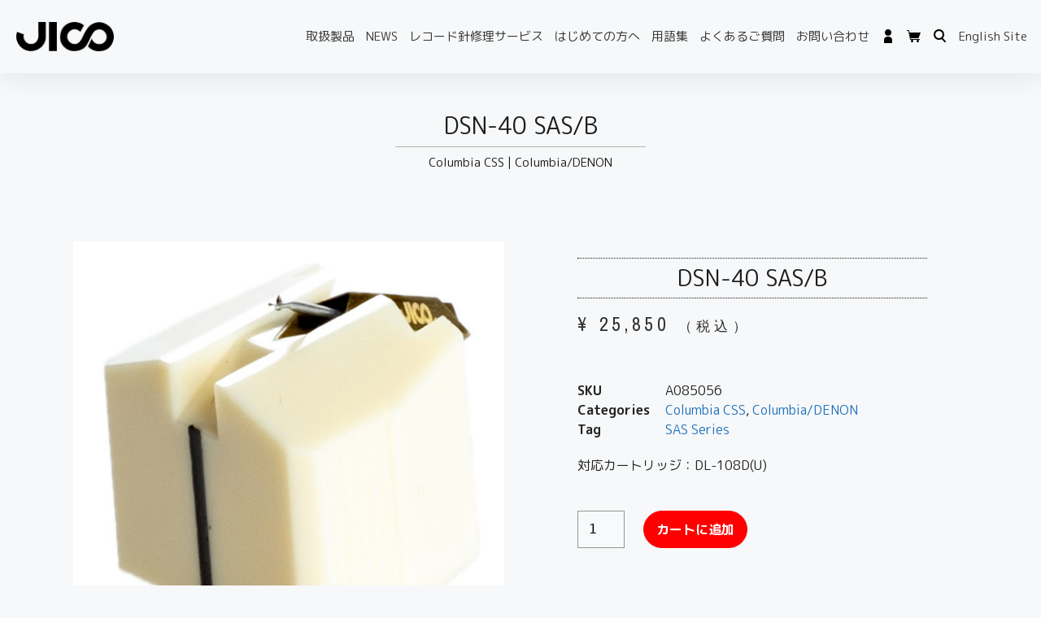

--- FILE ---
content_type: text/html; charset=UTF-8
request_url: https://jico.online/product/dsn-40-sas-b/
body_size: 19753
content:
<!DOCTYPE html>
<html dir="ltr" lang="ja">
<head>
	<meta charset="UTF-8">
	<link rel="profile" href="https://gmpg.org/xfn/11">
	<title>DSN-40 SAS/B Columbia/DENON 交換針 | JICO 日本精機宝石工業株式会社</title>

		<!-- All in One SEO 4.7.8 - aioseo.com -->
	<meta name="description" content="35-40は、Columbia/DENON（コロムビア/デノン）のレコードカートリッジ：DL-108D(U)に使用できる、メーカーが製作した純正の針ではなく、純正針の仕様を元にSAS仕様で製造した代替針です。" />
	<meta name="robots" content="max-snippet:-1, max-image-preview:large, max-video-preview:-1" />
	<meta name="google-site-verification" content="P3sOYE45gNGgA_VccONOHSKSAJqvC0mmr6f6QcqfAmw" />
	<meta name="msvalidate.01" content="19B2AA20248C8AD548C355F8CD9012BC" />
	<link rel="canonical" href="https://jico.online/product/dsn-40-sas-b/" />
	<meta name="generator" content="All in One SEO (AIOSEO) 4.7.8" />
		<meta name="google" content="nositelinkssearchbox" />
		<script type="application/ld+json" class="aioseo-schema">
			{"@context":"https:\/\/schema.org","@graph":[{"@type":"BreadcrumbList","@id":"https:\/\/jico.online\/product\/dsn-40-sas-b\/#breadcrumblist","itemListElement":[{"@type":"ListItem","@id":"https:\/\/jico.online\/#listItem","position":1,"name":"\u5bb6","item":"https:\/\/jico.online\/","nextItem":{"@type":"ListItem","@id":"https:\/\/jico.online\/product\/dsn-40-sas-b\/#listItem","name":"DSN-40 SAS\/B"}},{"@type":"ListItem","@id":"https:\/\/jico.online\/product\/dsn-40-sas-b\/#listItem","position":2,"name":"DSN-40 SAS\/B","previousItem":{"@type":"ListItem","@id":"https:\/\/jico.online\/#listItem","name":"\u5bb6"}}]},{"@type":"ItemPage","@id":"https:\/\/jico.online\/product\/dsn-40-sas-b\/#itempage","url":"https:\/\/jico.online\/product\/dsn-40-sas-b\/","name":"DSN-40 SAS\/B Columbia\/DENON \u4ea4\u63db\u91dd | JICO \u65e5\u672c\u7cbe\u6a5f\u5b9d\u77f3\u5de5\u696d\u682a\u5f0f\u4f1a\u793e","description":"35-40\u306f\u3001Columbia\/DENON\uff08\u30b3\u30ed\u30e0\u30d3\u30a2\/\u30c7\u30ce\u30f3\uff09\u306e\u30ec\u30b3\u30fc\u30c9\u30ab\u30fc\u30c8\u30ea\u30c3\u30b8\uff1aDL-108D(U)\u306b\u4f7f\u7528\u3067\u304d\u308b\u3001\u30e1\u30fc\u30ab\u30fc\u304c\u88fd\u4f5c\u3057\u305f\u7d14\u6b63\u306e\u91dd\u3067\u306f\u306a\u304f\u3001\u7d14\u6b63\u91dd\u306e\u4ed5\u69d8\u3092\u5143\u306bSAS\u4ed5\u69d8\u3067\u88fd\u9020\u3057\u305f\u4ee3\u66ff\u91dd\u3067\u3059\u3002","inLanguage":"ja","isPartOf":{"@id":"https:\/\/jico.online\/#website"},"breadcrumb":{"@id":"https:\/\/jico.online\/product\/dsn-40-sas-b\/#breadcrumblist"},"image":{"@type":"ImageObject","url":"https:\/\/jico.online\/wp-content\/uploads\/2017\/12\/35-40_\u52a0\u5de5\u6e08.jpg","@id":"https:\/\/jico.online\/product\/dsn-40-sas-b\/#mainImage","width":2000,"height":2000,"caption":"DSN-40"},"primaryImageOfPage":{"@id":"https:\/\/jico.online\/product\/dsn-40-sas-b\/#mainImage"},"datePublished":"2020-01-14T18:35:51+09:00","dateModified":"2022-05-02T08:15:23+09:00"},{"@type":"Organization","@id":"https:\/\/jico.online\/#organization","name":"JICO | \u65e5\u672c\u7cbe\u6a5f\u5b9d\u77f3\u5de5\u696d\u682a\u5f0f\u4f1a\u793e","description":"\u2013 \u4e0d\u4fbf\u306a\u30ed\u30b1\u30fc\u30b7\u30e7\u30f3\u306b\u3088\u3063\u3066\u751f\u307f\u51fa\u3055\u308c\u305f\u72ec\u81ea\u306e\u6280\u8853\u529b \u2013 \u300e\u7d30\u90e8\u306b\u307e\u3067\u5fc3\u914d\u308a\u304c\u884c\u304d\u5c4a\u3044\u305f\u3001\u300c\u304a\u3082\u3066\u306a\u3057\u300d\u306e\u69d8\u306a\u30e2\u30ce\u3065\u304f\u308a\u300f\u3053\u308c\u304c\u3001\u6211\u3005\u306e\u76ee\u6307\u3059\u300emade in Japan\u300f\u3067\u3059\u3002\u300c\u97f3\u306e\u4e16\u754c\u3092\u5b88\u308a\u305f\u3044\u300d\u3053\u308c\u304c\u3053\u3053\u6570\u5e74\u6765\u3001\u308f\u305f\u3057\u305f\u3061\u306e\u76ee\u6a19\u306e\u4e00\u3064\u3068\u306a\u3063\u3066\u3044\u307e\u3059\u3002 \u5f53\u793e\u306e\u30ec\u30b3\u30fc\u30c9\u91dd\u306f1\u672c1\u672c \u5fc3\u3092\u8fbc\u3081\u3066\u624b\u4f5c\u696d\u3067\u4f5c\u308a\u4e0a\u3052\u3066\u304a\u308a\u3001\u305d\u306e\u88fd\u6cd5\u306f\u4eca\u3082\u6614\u3082\u5909\u308f\u308a\u307e\u305b\u3093\u3002 1\u672c\u3067\u3082\u3054\u6ce8\u6587\u304c\u3042\u308b\u9650\u308a\u3001\u308f\u305f\u3057\u305f\u3061\u306f\u30ec\u30b3\u30fc\u30c9\u91dd\u3092\u3064\u304f\u308a\u7d9a\u3051\u3066\u307e\u3044\u308a\u307e\u3059\u3002","url":"https:\/\/jico.online\/","telephone":"+81120579010","logo":{"@type":"ImageObject","url":"https:\/\/jico.online\/wp-content\/uploads\/2019\/10\/jico_invoice-1.png","@id":"https:\/\/jico.online\/product\/dsn-40-sas-b\/#organizationLogo","width":600,"height":270},"image":{"@id":"https:\/\/jico.online\/product\/dsn-40-sas-b\/#organizationLogo"}},{"@type":"WebSite","@id":"https:\/\/jico.online\/#website","url":"https:\/\/jico.online\/","name":"JICO \u65e5\u672c\u7cbe\u6a5f\u5b9d\u77f3\u5de5\u696d\u682a\u5f0f\u4f1a\u793e","description":"\u2013 \u4e0d\u4fbf\u306a\u30ed\u30b1\u30fc\u30b7\u30e7\u30f3\u306b\u3088\u3063\u3066\u751f\u307f\u51fa\u3055\u308c\u305f\u72ec\u81ea\u306e\u6280\u8853\u529b \u2013 \u300e\u7d30\u90e8\u306b\u307e\u3067\u5fc3\u914d\u308a\u304c\u884c\u304d\u5c4a\u3044\u305f\u3001\u300c\u304a\u3082\u3066\u306a\u3057\u300d\u306e\u69d8\u306a\u30e2\u30ce\u3065\u304f\u308a\u300f\u3053\u308c\u304c\u3001\u6211\u3005\u306e\u76ee\u6307\u3059\u300emade in Japan\u300f\u3067\u3059\u3002\u300c\u97f3\u306e\u4e16\u754c\u3092\u5b88\u308a\u305f\u3044\u300d\u3053\u308c\u304c\u3053\u3053\u6570\u5e74\u6765\u3001\u308f\u305f\u3057\u305f\u3061\u306e\u76ee\u6a19\u306e\u4e00\u3064\u3068\u306a\u3063\u3066\u3044\u307e\u3059\u3002 \u5f53\u793e\u306e\u30ec\u30b3\u30fc\u30c9\u91dd\u306f1\u672c1\u672c \u5fc3\u3092\u8fbc\u3081\u3066\u624b\u4f5c\u696d\u3067\u4f5c\u308a\u4e0a\u3052\u3066\u304a\u308a\u3001\u305d\u306e\u88fd\u6cd5\u306f\u4eca\u3082\u6614\u3082\u5909\u308f\u308a\u307e\u305b\u3093\u3002 1\u672c\u3067\u3082\u3054\u6ce8\u6587\u304c\u3042\u308b\u9650\u308a\u3001\u308f\u305f\u3057\u305f\u3061\u306f\u30ec\u30b3\u30fc\u30c9\u91dd\u3092\u3064\u304f\u308a\u7d9a\u3051\u3066\u307e\u3044\u308a\u307e\u3059\u3002","inLanguage":"ja","publisher":{"@id":"https:\/\/jico.online\/#organization"}}]}
		</script>
		<!-- All in One SEO -->

<link rel="alternate" type="application/rss+xml" title="JICO 日本精機宝石工業株式会社 &raquo; フィード" href="https://jico.online/feed/" />
<link rel="alternate" type="application/rss+xml" title="JICO 日本精機宝石工業株式会社 &raquo; コメントフィード" href="https://jico.online/comments/feed/" />
<link rel='stylesheet' id='wp-block-library-css'  href='https://jico.online/wp-includes/css/dist/block-library/style.min.css?ver=b5b5dc6b5a8b649a3ee85cb91b57352c' media='all' />
<link rel='stylesheet' id='wc-block-vendors-style-css'  href='https://jico.online/wp-content/plugins/woocommerce/packages/woocommerce-blocks/build/vendors-style.css?ver=4.0.0' media='all' />
<link rel='stylesheet' id='wc-block-style-css'  href='https://jico.online/wp-content/plugins/woocommerce/packages/woocommerce-blocks/build/style.css?ver=4.0.0' media='all' />
<link rel='stylesheet' id='photoswipe-css'  href='https://jico.online/wp-content/plugins/woocommerce/assets/css/photoswipe/photoswipe.min.css?ver=4.9.2' media='all' />
<link rel='stylesheet' id='photoswipe-default-skin-css'  href='https://jico.online/wp-content/plugins/woocommerce/assets/css/photoswipe/default-skin/default-skin.min.css?ver=4.9.2' media='all' />
<link rel='stylesheet' id='woocommerce-layout-css'  href='https://jico.online/wp-content/plugins/woocommerce/assets/css/woocommerce-layout.css?ver=4.9.2' media='all' />
<link rel='stylesheet' id='woocommerce-smallscreen-css'  href='https://jico.online/wp-content/plugins/woocommerce/assets/css/woocommerce-smallscreen.css?ver=4.9.2' media='only screen and (max-width: 768px)' />
<link rel='stylesheet' id='woocommerce-general-css'  href='https://jico.online/wp-content/plugins/woocommerce/assets/css/woocommerce.css?ver=4.9.2' media='all' />
<style id='woocommerce-general-inline-css'>
.woocommerce .page-header-image-single {display: none;}.woocommerce .entry-content,.woocommerce .product .entry-summary {margin-top: 0;}.related.products {clear: both;}.checkout-subscribe-prompt.clear {visibility: visible;height: initial;width: initial;}@media (max-width:768px) {.woocommerce .woocommerce-ordering,.woocommerce-page .woocommerce-ordering {float: none;}.woocommerce .woocommerce-ordering select {max-width: 100%;}.woocommerce ul.products li.product,.woocommerce-page ul.products li.product,.woocommerce-page[class*=columns-] ul.products li.product,.woocommerce[class*=columns-] ul.products li.product {width: 100%;float: none;}}
</style>
<style id='woocommerce-inline-inline-css'>
.woocommerce form .form-row .required { visibility: visible; }
</style>
<link rel='stylesheet' id='font-awesome-css'  href='https://jico.online/wp-content/plugins/elementor/assets/lib/font-awesome/css/font-awesome.min.css?ver=4.7.0' media='all' />
<link rel='stylesheet' id='simple-line-icons-wl-css'  href='https://jico.online/wp-content/plugins/woolentor-addons/assets/css/simple-line-icons.css?ver=1.8.9' media='all' />
<link rel='stylesheet' id='htflexboxgrid-css'  href='https://jico.online/wp-content/plugins/woolentor-addons/assets/css/htflexboxgrid.css?ver=1.8.9' media='all' />
<link rel='stylesheet' id='slick-css'  href='https://jico.online/wp-content/plugins/woolentor-addons/assets/css/slick.css?ver=1.8.9' media='all' />
<link rel='stylesheet' id='woolentor-widgets-css'  href='https://jico.online/wp-content/plugins/woolentor-addons/assets/css/woolentor-widgets.css?ver=1.8.9' media='all' />
<link rel='stylesheet' id='wc-gateway-linepay-smart-payment-buttons-css'  href='https://jico.online/wp-content/plugins/woocommerce-for-japan/assets/css/linepay_button.css?ver=b5b5dc6b5a8b649a3ee85cb91b57352c' media='all' />
<link rel='stylesheet' id='generate-style-css'  href='https://jico.online/wp-content/themes/generatepress/assets/css/main.min.css?ver=3.0.3' media='all' />
<style id='generate-style-inline-css'>
body{background-color:#f7f8f9;color:#222222;}a{color:#1e73be;}a:hover, a:focus, a:active{color:#000000;}.wp-block-group__inner-container{max-width:1200px;margin-left:auto;margin-right:auto;}body, button, input, select, textarea{font-family:-apple-system, system-ui, BlinkMacSystemFont, "Segoe UI", Helvetica, Arial, sans-serif, "Apple Color Emoji", "Segoe UI Emoji", "Segoe UI Symbol";font-size:16px;}body{line-height:1.5;}.entry-content > [class*="wp-block-"]:not(:last-child){margin-bottom:1.5em;}.main-navigation .main-nav ul ul li a{font-size:14px;}.sidebar .widget, .footer-widgets .widget{font-size:17px;}h1{font-size:30px;line-height:1.5em;}h2{font-size:24px;line-height:1.5em;}h3{font-size:20px;line-height:1.5em;}@media (max-width:768px){h1{font-size:31px;}h2{font-size:27px;}h3{font-size:24px;}h4{font-size:22px;}h5{font-size:19px;}}.top-bar{background-color:#636363;color:#ffffff;}.top-bar a{color:#ffffff;}.top-bar a:hover{color:#303030;}.site-header{background-color:#ffffff;}.main-title a,.main-title a:hover{color:#222222;}.site-description{color:#757575;}.mobile-menu-control-wrapper .menu-toggle,.mobile-menu-control-wrapper .menu-toggle:hover,.mobile-menu-control-wrapper .menu-toggle:focus,.has-inline-mobile-toggle #site-navigation.toggled{background-color:rgba(0, 0, 0, 0.02);}.main-navigation,.main-navigation ul ul{background-color:#ffffff;}.main-navigation .main-nav ul li a,.menu-toggle, .main-navigation .menu-bar-items{color:#515151;}.main-navigation .main-nav ul li:hover > a,.main-navigation .main-nav ul li:focus > a, .main-navigation .main-nav ul li.sfHover > a, .main-navigation .menu-bar-item:hover > a, .main-navigation .menu-bar-item.sfHover > a{color:#7a8896;background-color:#ffffff;}button.menu-toggle:hover,button.menu-toggle:focus{color:#515151;}.main-navigation .main-nav ul li[class*="current-menu-"] > a{color:#7a8896;background-color:#ffffff;}.main-navigation .main-nav ul li[class*="current-menu-"] > a:hover,.main-navigation .main-nav ul li[class*="current-menu-"].sfHover > a{color:#7a8896;background-color:#ffffff;}.navigation-search input[type="search"],.navigation-search input[type="search"]:active, .navigation-search input[type="search"]:focus, .main-navigation .main-nav ul li.search-item.active > a, .main-navigation .menu-bar-items .search-item.active > a{color:#7a8896;background-color:#ffffff;}.main-navigation ul ul{background-color:#eaeaea;}.main-navigation .main-nav ul ul li a{color:#515151;}.main-navigation .main-nav ul ul li:hover > a,.main-navigation .main-nav ul ul li:focus > a,.main-navigation .main-nav ul ul li.sfHover > a{color:#7a8896;background-color:#eaeaea;}.main-navigation .main-nav ul ul li[class*="current-menu-"] > a{color:#7a8896;background-color:#eaeaea;}.main-navigation .main-nav ul ul li[class*="current-menu-"] > a:hover,.main-navigation .main-nav ul ul li[class*="current-menu-"].sfHover > a{color:#7a8896;background-color:#eaeaea;}.separate-containers .inside-article, .separate-containers .comments-area, .separate-containers .page-header, .one-container .container, .separate-containers .paging-navigation, .inside-page-header{background-color:#ffffff;}.entry-title a{color:#222222;}.entry-title a:hover{color:#55555e;}.entry-meta{color:#595959;}.sidebar .widget{background-color:#ffffff;}.footer-widgets{background-color:#ffffff;}.footer-widgets .widget-title{color:#000000;}.site-info{color:#ffffff;background-color:#55555e;}.site-info a{color:#ffffff;}.site-info a:hover{color:#d3d3d3;}.footer-bar .widget_nav_menu .current-menu-item a{color:#d3d3d3;}input[type="text"],input[type="email"],input[type="url"],input[type="password"],input[type="search"],input[type="tel"],input[type="number"],textarea,select{color:#666666;background-color:#fafafa;border-color:#cccccc;}input[type="text"]:focus,input[type="email"]:focus,input[type="url"]:focus,input[type="password"]:focus,input[type="search"]:focus,input[type="tel"]:focus,input[type="number"]:focus,textarea:focus,select:focus{color:#666666;background-color:#ffffff;border-color:#bfbfbf;}button,html input[type="button"],input[type="reset"],input[type="submit"],a.button,a.wp-block-button__link:not(.has-background){color:#ffffff;background-color:#55555e;}button:hover,html input[type="button"]:hover,input[type="reset"]:hover,input[type="submit"]:hover,a.button:hover,button:focus,html input[type="button"]:focus,input[type="reset"]:focus,input[type="submit"]:focus,a.button:focus,a.wp-block-button__link:not(.has-background):active,a.wp-block-button__link:not(.has-background):focus,a.wp-block-button__link:not(.has-background):hover{color:#ffffff;background-color:#3f4047;}a.generate-back-to-top{background-color:rgba( 0,0,0,0.4 );color:#ffffff;}a.generate-back-to-top:hover,a.generate-back-to-top:focus{background-color:rgba( 0,0,0,0.6 );color:#ffffff;}@media (max-width:768px){.main-navigation .menu-bar-item:hover > a, .main-navigation .menu-bar-item.sfHover > a{background:none;color:#515151;}}.inside-top-bar.grid-container{max-width:1280px;}.inside-header.grid-container{max-width:1280px;}.separate-containers .paging-navigation{padding-top:20px;padding-bottom:20px;}.entry-content .alignwide, body:not(.no-sidebar) .entry-content .alignfull{margin-left:-40px;width:calc(100% + 80px);max-width:calc(100% + 80px);}.rtl .menu-item-has-children .dropdown-menu-toggle{padding-left:20px;}.rtl .main-navigation .main-nav ul li.menu-item-has-children > a{padding-right:20px;}.footer-widgets-container.grid-container{max-width:1280px;}.inside-site-info.grid-container{max-width:1280px;}@media (max-width:768px){.separate-containers .inside-article, .separate-containers .comments-area, .separate-containers .page-header, .separate-containers .paging-navigation, .one-container .site-content, .inside-page-header, .wp-block-group__inner-container{padding:30px;}.inside-top-bar{padding-right:30px;padding-left:30px;}.inside-header{padding-right:30px;padding-left:30px;}.widget-area .widget{padding-top:30px;padding-right:30px;padding-bottom:30px;padding-left:30px;}.footer-widgets-container{padding-top:30px;padding-right:30px;padding-bottom:30px;padding-left:30px;}.inside-site-info{padding-right:30px;padding-left:30px;}.entry-content .alignwide, body:not(.no-sidebar) .entry-content .alignfull{margin-left:-30px;width:calc(100% + 60px);max-width:calc(100% + 60px);}.one-container .site-main .paging-navigation{margin-bottom:20px;}}/* End cached CSS */.is-right-sidebar{width:30%;}.is-left-sidebar{width:30%;}.site-content .content-area{width:100%;}@media (max-width:768px){.main-navigation .menu-toggle,.sidebar-nav-mobile:not(#sticky-placeholder){display:block;}.main-navigation ul,.gen-sidebar-nav,.main-navigation:not(.slideout-navigation):not(.toggled) .main-nav > ul,.has-inline-mobile-toggle #site-navigation .inside-navigation > *:not(.navigation-search):not(.main-nav){display:none;}.nav-align-right .inside-navigation,.nav-align-center .inside-navigation{justify-content:space-between;}.has-inline-mobile-toggle .mobile-menu-control-wrapper{display:flex;flex-wrap:wrap;}.has-inline-mobile-toggle .inside-header{flex-direction:row;text-align:left;flex-wrap:wrap;}.has-inline-mobile-toggle .header-widget,.has-inline-mobile-toggle #site-navigation{flex-basis:100%;}.nav-float-left .has-inline-mobile-toggle #site-navigation{order:10;}}
.elementor-template-full-width .site-content{display:block;}
</style>
<link rel='stylesheet' id='generate-child-css'  href='https://jico.online/wp-content/themes/generatepress_child/style.css?ver=1697440286' media='all' />
<link rel='stylesheet' id='elementor-icons-css'  href='https://jico.online/wp-content/plugins/elementor/assets/lib/eicons/css/elementor-icons.min.css?ver=5.11.0' media='all' />
<link rel='stylesheet' id='elementor-animations-css'  href='https://jico.online/wp-content/plugins/elementor/assets/lib/animations/animations.min.css?ver=3.2.5' media='all' />
<link rel='stylesheet' id='elementor-frontend-css'  href='https://jico.online/wp-content/plugins/elementor/assets/css/frontend.min.css?ver=3.2.5' media='all' />
<style id='elementor-frontend-inline-css'>
@font-face{font-family:eicons;src:url(https://jico.online/wp-content/plugins/elementor/assets/lib/eicons/fonts/eicons.eot?5.10.0);src:url(https://jico.online/wp-content/plugins/elementor/assets/lib/eicons/fonts/eicons.eot?5.10.0#iefix) format("embedded-opentype"),url(https://jico.online/wp-content/plugins/elementor/assets/lib/eicons/fonts/eicons.woff2?5.10.0) format("woff2"),url(https://jico.online/wp-content/plugins/elementor/assets/lib/eicons/fonts/eicons.woff?5.10.0) format("woff"),url(https://jico.online/wp-content/plugins/elementor/assets/lib/eicons/fonts/eicons.ttf?5.10.0) format("truetype"),url(https://jico.online/wp-content/plugins/elementor/assets/lib/eicons/fonts/eicons.svg?5.10.0#eicon) format("svg");font-weight:400;font-style:normal}
</style>
<link rel='stylesheet' id='elementor-post-20081-css'  href='https://jico.online/wp-content/uploads/elementor/css/post-20081.css?ver=1768460116' media='all' />
<link rel='stylesheet' id='elementor-pro-css'  href='https://jico.online/wp-content/plugins/elementor-pro/assets/css/frontend.min.css?ver=3.3.0' media='all' />
<link rel='stylesheet' id='elementor-global-css'  href='https://jico.online/wp-content/uploads/elementor/css/global.css?ver=1768460104' media='all' />
<link rel='stylesheet' id='elementor-post-20091-css'  href='https://jico.online/wp-content/uploads/elementor/css/post-20091.css?ver=1768460104' media='all' />
<link rel='stylesheet' id='elementor-post-20088-css'  href='https://jico.online/wp-content/uploads/elementor/css/post-20088.css?ver=1768460104' media='all' />
<link rel='stylesheet' id='elementor-post-20393-css'  href='https://jico.online/wp-content/uploads/elementor/css/post-20393.css?ver=1768460192' media='all' />
<link rel='stylesheet' id='google-fonts-1-css'  href='https://fonts.googleapis.com/css?family=M+PLUS+Rounded+1c%3A100%2C100italic%2C200%2C200italic%2C300%2C300italic%2C400%2C400italic%2C500%2C500italic%2C600%2C600italic%2C700%2C700italic%2C800%2C800italic%2C900%2C900italic%7CArchivo+Narrow%3A100%2C100italic%2C200%2C200italic%2C300%2C300italic%2C400%2C400italic%2C500%2C500italic%2C600%2C600italic%2C700%2C700italic%2C800%2C800italic%2C900%2C900italic&#038;display=auto&#038;ver=b5b5dc6b5a8b649a3ee85cb91b57352c' media='all' />
<link rel='stylesheet' id='elementor-icons-shared-0-css'  href='https://jico.online/wp-content/plugins/elementor/assets/lib/font-awesome/css/fontawesome.min.css?ver=5.15.1' media='all' />
<link rel='stylesheet' id='elementor-icons-fa-solid-css'  href='https://jico.online/wp-content/plugins/elementor/assets/lib/font-awesome/css/solid.min.css?ver=5.15.1' media='all' />
<script src='https://jico.online/wp-includes/js/jquery/jquery.min.js?ver=3.5.1' id='jquery-core-js'></script>
<script src='https://jico.online/wp-includes/js/jquery/jquery-migrate.min.js?ver=3.3.2' id='jquery-migrate-js'></script>

<!-- Google tag (gtag.js) snippet added by Site Kit -->

<!-- Google アナリティクス スニペット (Site Kit が追加) -->
<script src='https://www.googletagmanager.com/gtag/js?id=GT-K55FRH6R' id='google_gtagjs-js' async></script>
<script id='google_gtagjs-js-after'>
window.dataLayer = window.dataLayer || [];function gtag(){dataLayer.push(arguments);}
gtag("set","linker",{"domains":["jico.online"]});
gtag("js", new Date());
gtag("set", "developer_id.dZTNiMT", true);
gtag("config", "GT-K55FRH6R");
</script>

<!-- End Google tag (gtag.js) snippet added by Site Kit -->
<meta name="generator" content="Site Kit by Google 1.127.0" />		<script>
			( function() {
				window.onpageshow = function( event ) {
					// Defined window.wpforms means that a form exists on a page.
					// If so and back/forward button has been clicked,
					// force reload a page to prevent the submit button state stuck.
					if ( typeof window.wpforms !== 'undefined' && event.persisted ) {
						window.location.reload();
					}
				};
			}() );
		</script>
		<meta name="viewport" content="width=device-width, initial-scale=1">	<noscript><style>.woocommerce-product-gallery{ opacity: 1 !important; }</style></noscript>
	<!-- Google tag (gtag.js) -->
<script async src="https://www.googletagmanager.com/gtag/js?id=G-99KK9V8182"></script>
<script>
  window.dataLayer = window.dataLayer || [];
  function gtag(){dataLayer.push(arguments);}
  gtag('js', new Date());

  gtag('config', 'G-99KK9V8182');
</script>
<noscript><style>.lazyload[data-src]{display:none !important;}</style></noscript><style>.lazyload{background-image:none !important;}.lazyload:before{background-image:none !important;}</style><meta name="generator" content="Powered by Slider Revolution 6.6.14 - responsive, Mobile-Friendly Slider Plugin for WordPress with comfortable drag and drop interface." />
<link rel="icon" href="https://jico.online/wp-content/uploads/2021/05/cropped-cropped-favicon2-32x32.png" sizes="32x32" />
<link rel="icon" href="https://jico.online/wp-content/uploads/2021/05/cropped-cropped-favicon2-192x192.png" sizes="192x192" />
<link rel="apple-touch-icon" href="https://jico.online/wp-content/uploads/2021/05/cropped-cropped-favicon2-180x180.png" />
<meta name="msapplication-TileImage" content="https://jico.online/wp-content/uploads/2021/05/cropped-cropped-favicon2-270x270.png" />
<script>function setREVStartSize(e){
			//window.requestAnimationFrame(function() {
				window.RSIW = window.RSIW===undefined ? window.innerWidth : window.RSIW;
				window.RSIH = window.RSIH===undefined ? window.innerHeight : window.RSIH;
				try {
					var pw = document.getElementById(e.c).parentNode.offsetWidth,
						newh;
					pw = pw===0 || isNaN(pw) || (e.l=="fullwidth" || e.layout=="fullwidth") ? window.RSIW : pw;
					e.tabw = e.tabw===undefined ? 0 : parseInt(e.tabw);
					e.thumbw = e.thumbw===undefined ? 0 : parseInt(e.thumbw);
					e.tabh = e.tabh===undefined ? 0 : parseInt(e.tabh);
					e.thumbh = e.thumbh===undefined ? 0 : parseInt(e.thumbh);
					e.tabhide = e.tabhide===undefined ? 0 : parseInt(e.tabhide);
					e.thumbhide = e.thumbhide===undefined ? 0 : parseInt(e.thumbhide);
					e.mh = e.mh===undefined || e.mh=="" || e.mh==="auto" ? 0 : parseInt(e.mh,0);
					if(e.layout==="fullscreen" || e.l==="fullscreen")
						newh = Math.max(e.mh,window.RSIH);
					else{
						e.gw = Array.isArray(e.gw) ? e.gw : [e.gw];
						for (var i in e.rl) if (e.gw[i]===undefined || e.gw[i]===0) e.gw[i] = e.gw[i-1];
						e.gh = e.el===undefined || e.el==="" || (Array.isArray(e.el) && e.el.length==0)? e.gh : e.el;
						e.gh = Array.isArray(e.gh) ? e.gh : [e.gh];
						for (var i in e.rl) if (e.gh[i]===undefined || e.gh[i]===0) e.gh[i] = e.gh[i-1];
											
						var nl = new Array(e.rl.length),
							ix = 0,
							sl;
						e.tabw = e.tabhide>=pw ? 0 : e.tabw;
						e.thumbw = e.thumbhide>=pw ? 0 : e.thumbw;
						e.tabh = e.tabhide>=pw ? 0 : e.tabh;
						e.thumbh = e.thumbhide>=pw ? 0 : e.thumbh;
						for (var i in e.rl) nl[i] = e.rl[i]<window.RSIW ? 0 : e.rl[i];
						sl = nl[0];
						for (var i in nl) if (sl>nl[i] && nl[i]>0) { sl = nl[i]; ix=i;}
						var m = pw>(e.gw[ix]+e.tabw+e.thumbw) ? 1 : (pw-(e.tabw+e.thumbw)) / (e.gw[ix]);
						newh =  (e.gh[ix] * m) + (e.tabh + e.thumbh);
					}
					var el = document.getElementById(e.c);
					if (el!==null && el) el.style.height = newh+"px";
					el = document.getElementById(e.c+"_wrapper");
					if (el!==null && el) {
						el.style.height = newh+"px";
						el.style.display = "block";
					}
				} catch(e){
					console.log("Failure at Presize of Slider:" + e)
				}
			//});
		  };</script>
		<style id="wp-custom-css">
			table.woocommerce-table.woocommerce-table--custom-fields.shop_table.custom-fields,
.woocommerce-account .woocommerce-MyAccount-content .woocommerce-customer-details{
    display: none;
}
.woocommerce-form-coupon-toggle{
	margin-top:20px;
}
#billing_first_name_field{float:right;}
#billing_city_field{clear:all;}		</style>
		<style id="wpforms-css-vars-root">
				:root {
					--wpforms-field-border-radius: 3px;
--wpforms-field-border-style: solid;
--wpforms-field-border-size: 1px;
--wpforms-field-background-color: #ffffff;
--wpforms-field-border-color: rgba( 0, 0, 0, 0.25 );
--wpforms-field-border-color-spare: rgba( 0, 0, 0, 0.25 );
--wpforms-field-text-color: rgba( 0, 0, 0, 0.7 );
--wpforms-field-menu-color: #ffffff;
--wpforms-label-color: rgba( 0, 0, 0, 0.85 );
--wpforms-label-sublabel-color: rgba( 0, 0, 0, 0.55 );
--wpforms-label-error-color: #d63637;
--wpforms-button-border-radius: 3px;
--wpforms-button-border-style: none;
--wpforms-button-border-size: 1px;
--wpforms-button-background-color: #066aab;
--wpforms-button-border-color: #066aab;
--wpforms-button-text-color: #ffffff;
--wpforms-page-break-color: #066aab;
--wpforms-background-image: none;
--wpforms-background-position: center center;
--wpforms-background-repeat: no-repeat;
--wpforms-background-size: cover;
--wpforms-background-width: 100px;
--wpforms-background-height: 100px;
--wpforms-background-color: rgba( 0, 0, 0, 0 );
--wpforms-background-url: none;
--wpforms-container-padding: 0px;
--wpforms-container-border-style: none;
--wpforms-container-border-width: 1px;
--wpforms-container-border-color: #000000;
--wpforms-container-border-radius: 3px;
--wpforms-field-size-input-height: 43px;
--wpforms-field-size-input-spacing: 15px;
--wpforms-field-size-font-size: 16px;
--wpforms-field-size-line-height: 19px;
--wpforms-field-size-padding-h: 14px;
--wpforms-field-size-checkbox-size: 16px;
--wpforms-field-size-sublabel-spacing: 5px;
--wpforms-field-size-icon-size: 1;
--wpforms-label-size-font-size: 16px;
--wpforms-label-size-line-height: 19px;
--wpforms-label-size-sublabel-font-size: 14px;
--wpforms-label-size-sublabel-line-height: 17px;
--wpforms-button-size-font-size: 17px;
--wpforms-button-size-height: 41px;
--wpforms-button-size-padding-h: 15px;
--wpforms-button-size-margin-top: 10px;
--wpforms-container-shadow-size-box-shadow: none;

				}
			</style></head>

<body class="product-template-default single single-product postid-14713 wp-custom-logo wp-embed-responsive theme-generatepress woocommerce woocommerce-page woocommerce-no-js woolentor_current_theme_ no-sidebar nav-float-right separate-containers header-aligned-left dropdown-hover featured-image-active elementor-page-20400 elementor-default elementor-template-full-width elementor-kit-20081 elementor-page-20393 full-width-content" itemtype="https://schema.org/Blog" itemscope>
<script data-cfasync="false">var ewww_webp_supported=false;</script>
	<a class="screen-reader-text skip-link" href="#content" title="コンテンツへスキップ">コンテンツへスキップ</a>		<div data-elementor-type="header" data-elementor-id="20091" class="elementor elementor-20091 elementor-location-header" data-elementor-settings="[]">
		<div class="elementor-section-wrap">
					<header class="elementor-section elementor-top-section elementor-element elementor-element-79a8e360 elementor-section-content-middle elementor-section-full_width elementor-section-height-default elementor-section-height-default" data-id="79a8e360" data-element_type="section">
						<div class="elementor-container elementor-column-gap-no">
					<div class="elementor-column elementor-col-50 elementor-top-column elementor-element elementor-element-45f19e7" data-id="45f19e7" data-element_type="column">
			<div class="elementor-widget-wrap elementor-element-populated">
								<div class="elementor-element elementor-element-e489bd6 elementor-widget elementor-widget-theme-site-logo elementor-widget-image" data-id="e489bd6" data-element_type="widget" data-widget_type="theme-site-logo.default">
				<div class="elementor-widget-container">
																<a href="https://jico.online">
							<img width="250" height="77" src="[data-uri]" class="attachment-full size-full lazyload" alt="" data-src="https://jico.online/wp-content/uploads/2021/07/cropped-logo_250blk.png" loading="lazy" /><noscript><img width="250" height="77" src="https://jico.online/wp-content/uploads/2021/07/cropped-logo_250blk.png" class="attachment-full size-full" alt="" data-eio="l" /></noscript>								</a>
															</div>
				</div>
					</div>
		</div>
				<div class="elementor-column elementor-col-50 elementor-top-column elementor-element elementor-element-69ed5b44" data-id="69ed5b44" data-element_type="column">
			<div class="elementor-widget-wrap elementor-element-populated">
								<div class="elementor-element elementor-element-60273bc0 elementor-nav-menu__align-right elementor-nav-menu--stretch elementor-nav-menu--dropdown-tablet elementor-nav-menu__text-align-aside elementor-nav-menu--toggle elementor-nav-menu--burger elementor-widget elementor-widget-nav-menu" data-id="60273bc0" data-element_type="widget" data-settings="{&quot;full_width&quot;:&quot;stretch&quot;,&quot;layout&quot;:&quot;horizontal&quot;,&quot;submenu_icon&quot;:{&quot;value&quot;:&quot;fas fa-caret-down&quot;,&quot;library&quot;:&quot;fa-solid&quot;},&quot;toggle&quot;:&quot;burger&quot;}" data-widget_type="nav-menu.default">
				<div class="elementor-widget-container">
						<nav migration_allowed="1" migrated="0" role="navigation" class="elementor-nav-menu--main elementor-nav-menu__container elementor-nav-menu--layout-horizontal e--pointer-overline e--animation-fade"><ul id="menu-1-60273bc0" class="elementor-nav-menu"><li class="menu-item menu-item-type-post_type menu-item-object-page menu-item-20098"><a href="https://jico.online/product/" class="elementor-item">取扱製品</a></li>
<li class="menu-item menu-item-type-post_type menu-item-object-page menu-item-20107"><a href="https://jico.online/%e6%96%b0%e7%9d%80%e6%83%85%e5%a0%b1/" class="elementor-item">NEWS</a></li>
<li class="menu-item menu-item-type-post_type menu-item-object-page menu-item-20974"><a href="https://jico.online/stylus-repair/" class="elementor-item">レコード針修理サービス</a></li>
<li class="menu-item menu-item-type-post_type menu-item-object-page menu-item-20978"><a href="https://jico.online/change-stylus/" class="elementor-item">はじめての方へ</a></li>
<li class="menu-item menu-item-type-custom menu-item-object-custom menu-item-29423"><a href="https://jico.online/2023/06/07/glossary/" class="elementor-item">用語集</a></li>
<li class="menu-item menu-item-type-post_type menu-item-object-page menu-item-20111"><a href="https://jico.online/%e3%82%88%e3%81%8f%e3%81%82%e3%82%8b%e3%81%94%e8%b3%aa%e5%95%8f/" class="elementor-item">よくあるご質問</a></li>
<li class="menu-item menu-item-type-post_type menu-item-object-page menu-item-20112"><a href="https://jico.online/%e3%81%8a%e5%95%8f%e3%81%84%e5%90%88%e3%82%8f%e3%81%9b/" class="elementor-item">お問い合わせ</a></li>
<li class="menu-item menu-item-type-post_type menu-item-object-page menu-item-20113"><a href="https://jico.online/shop/my-account/" class="elementor-item"><img src="[data-uri]" data-src="https://jico.online/wp-content/uploads/2021/05/my-accout.png" class="lazyload"><noscript><img src="https://jico.online/wp-content/uploads/2021/05/my-accout.png" data-eio="l"></noscript></a></li>
<li class="menu-item menu-item-type-post_type menu-item-object-page menu-item-20115"><a href="https://jico.online/shop/cart/" class="elementor-item"><img src="[data-uri]" data-src="https://jico.online/wp-content/uploads/2021/05/cart.png" class="lazyload"><noscript><img src="https://jico.online/wp-content/uploads/2021/05/cart.png" data-eio="l"></noscript></a></li>
<li class="menu-item menu-item-type-post_type menu-item-object-page menu-item-29421"><a href="https://jico.online/search/" class="elementor-item"><img src="[data-uri]" data-src="https://jico.online/wp-content/uploads/2021/05/search.png" class="lazyload"><noscript><img src="https://jico.online/wp-content/uploads/2021/05/search.png" data-eio="l"></noscript></a></li>
<li class="menu-item menu-item-type-custom menu-item-object-custom menu-item-41049"><a href="https://www.jico-stylus.com/" class="elementor-item">English Site</a></li>
</ul></nav>
					<div class="elementor-menu-toggle" role="button" tabindex="0" aria-label="Menu Toggle" aria-expanded="false">
			<i class="eicon-menu-bar" aria-hidden="true" role="presentation"></i>
			<span class="elementor-screen-only">メニュー</span>
		</div>
			<nav class="elementor-nav-menu--dropdown elementor-nav-menu__container" role="navigation" aria-hidden="true"><ul id="menu-2-60273bc0" class="elementor-nav-menu"><li class="menu-item menu-item-type-post_type menu-item-object-page menu-item-20098"><a href="https://jico.online/product/" class="elementor-item" tabindex="-1">取扱製品</a></li>
<li class="menu-item menu-item-type-post_type menu-item-object-page menu-item-20107"><a href="https://jico.online/%e6%96%b0%e7%9d%80%e6%83%85%e5%a0%b1/" class="elementor-item" tabindex="-1">NEWS</a></li>
<li class="menu-item menu-item-type-post_type menu-item-object-page menu-item-20974"><a href="https://jico.online/stylus-repair/" class="elementor-item" tabindex="-1">レコード針修理サービス</a></li>
<li class="menu-item menu-item-type-post_type menu-item-object-page menu-item-20978"><a href="https://jico.online/change-stylus/" class="elementor-item" tabindex="-1">はじめての方へ</a></li>
<li class="menu-item menu-item-type-custom menu-item-object-custom menu-item-29423"><a href="https://jico.online/2023/06/07/glossary/" class="elementor-item" tabindex="-1">用語集</a></li>
<li class="menu-item menu-item-type-post_type menu-item-object-page menu-item-20111"><a href="https://jico.online/%e3%82%88%e3%81%8f%e3%81%82%e3%82%8b%e3%81%94%e8%b3%aa%e5%95%8f/" class="elementor-item" tabindex="-1">よくあるご質問</a></li>
<li class="menu-item menu-item-type-post_type menu-item-object-page menu-item-20112"><a href="https://jico.online/%e3%81%8a%e5%95%8f%e3%81%84%e5%90%88%e3%82%8f%e3%81%9b/" class="elementor-item" tabindex="-1">お問い合わせ</a></li>
<li class="menu-item menu-item-type-post_type menu-item-object-page menu-item-20113"><a href="https://jico.online/shop/my-account/" class="elementor-item" tabindex="-1"><img src="[data-uri]" data-src="https://jico.online/wp-content/uploads/2021/05/my-accout.png" class="lazyload"><noscript><img src="https://jico.online/wp-content/uploads/2021/05/my-accout.png" data-eio="l"></noscript></a></li>
<li class="menu-item menu-item-type-post_type menu-item-object-page menu-item-20115"><a href="https://jico.online/shop/cart/" class="elementor-item" tabindex="-1"><img src="[data-uri]" data-src="https://jico.online/wp-content/uploads/2021/05/cart.png" class="lazyload"><noscript><img src="https://jico.online/wp-content/uploads/2021/05/cart.png" data-eio="l"></noscript></a></li>
<li class="menu-item menu-item-type-post_type menu-item-object-page menu-item-29421"><a href="https://jico.online/search/" class="elementor-item" tabindex="-1"><img src="[data-uri]" data-src="https://jico.online/wp-content/uploads/2021/05/search.png" class="lazyload"><noscript><img src="https://jico.online/wp-content/uploads/2021/05/search.png" data-eio="l"></noscript></a></li>
<li class="menu-item menu-item-type-custom menu-item-object-custom menu-item-41049"><a href="https://www.jico-stylus.com/" class="elementor-item" tabindex="-1">English Site</a></li>
</ul></nav>
				</div>
				</div>
					</div>
		</div>
							</div>
		</header>
				</div>
		</div>
		
	<div id="page" class="site grid-container container hfeed">
				<div id="content" class="site-content">
			<div class="woocommerce-notices-wrapper"></div>		<div data-elementor-type="product" data-elementor-id="20393" class="elementor elementor-20393 elementor-location-single post-14713 product type-product status-publish has-post-thumbnail product_cat-columbia-css product_cat-columbia-denon product_tag-sas-series first instock taxable shipping-taxable purchasable product-type-simple product" data-elementor-settings="[]">
		<div class="elementor-section-wrap">
					<section class="elementor-section elementor-top-section elementor-element elementor-element-de85c5b elementor-section-full_width elementor-section-height-default elementor-section-height-default" data-id="de85c5b" data-element_type="section">
						<div class="elementor-container elementor-column-gap-no">
					<div class="elementor-column elementor-col-100 elementor-top-column elementor-element elementor-element-1df63d0a" data-id="1df63d0a" data-element_type="column">
			<div class="elementor-widget-wrap elementor-element-populated">
								<div class="elementor-element elementor-element-72eff235 elementor-widget elementor-widget-heading" data-id="72eff235" data-element_type="widget" data-widget_type="heading.default">
				<div class="elementor-widget-container">
			<h1 class="elementor-heading-title elementor-size-large">DSN-40 SAS/B</h1>		</div>
				</div>
				<div class="elementor-element elementor-element-3528f884 elementor-widget-divider--view-line elementor-widget elementor-widget-divider" data-id="3528f884" data-element_type="widget" data-widget_type="divider.default">
				<div class="elementor-widget-container">
					<div class="elementor-divider">
			<span class="elementor-divider-separator">
						</span>
		</div>
				</div>
				</div>
				<div class="elementor-element elementor-element-1d83d505 elementor-widget elementor-widget-heading" data-id="1d83d505" data-element_type="widget" data-widget_type="heading.default">
				<div class="elementor-widget-container">
			<h2 class="elementor-heading-title elementor-size-small"><a href="https://jico.online/product-category/columbia-css/" rel="tag">Columbia CSS</a> | <a href="https://jico.online/product-category/columbia-denon/" rel="tag">Columbia/DENON</a></h2>		</div>
				</div>
					</div>
		</div>
							</div>
		</section>
				<section class="elementor-section elementor-top-section elementor-element elementor-element-2e5d09c2 elementor-section-boxed elementor-section-height-default elementor-section-height-default" data-id="2e5d09c2" data-element_type="section">
						<div class="elementor-container elementor-column-gap-wide">
					<div class="elementor-column elementor-col-50 elementor-top-column elementor-element elementor-element-7f1df90c" data-id="7f1df90c" data-element_type="column" data-settings="{&quot;background_background&quot;:&quot;classic&quot;}">
			<div class="elementor-widget-wrap elementor-element-populated">
								<div class="elementor-element elementor-element-292115f0 elementor-widget elementor-widget-wl-product-thumbnails-image" data-id="292115f0" data-element_type="widget" data-widget_type="wl-product-thumbnails-image.default">
				<div class="elementor-widget-container">
			
                <div class="wlpro-product-thumbnails images thumbnails-tab-position-bottom thumbnails-layout-tab">
            <div class="wl-thumbnails-image-area">
                
                                        <div class="woocommerce-product-gallery__image">
                        <img width="600" height="600" src="[data-uri]" class="wp-post-image lazyload" alt="DSN-40"   data-src="https://jico.online/wp-content/uploads/2017/12/35-40_加工済-600x600.jpg" loading="lazy" data-srcset="https://jico.online/wp-content/uploads/2017/12/35-40_加工済-600x600.jpg 600w, https://jico.online/wp-content/uploads/2017/12/35-40_加工済-150x150.jpg 150w, https://jico.online/wp-content/uploads/2017/12/35-40_加工済-300x300.jpg 300w, https://jico.online/wp-content/uploads/2017/12/35-40_加工済-768x768.jpg 768w, https://jico.online/wp-content/uploads/2017/12/35-40_加工済-1024x1024.jpg 1024w, https://jico.online/wp-content/uploads/2017/12/35-40_加工済-550x550.jpg 550w, https://jico.online/wp-content/uploads/2017/12/35-40_加工済-1100x1100.jpg 1100w, https://jico.online/wp-content/uploads/2017/12/35-40_加工済-100x100.jpg 100w, https://jico.online/wp-content/uploads/2017/12/35-40_加工済.jpg 2000w" data-sizes="auto" /><noscript><img width="600" height="600" src="https://jico.online/wp-content/uploads/2017/12/35-40_加工済-600x600.jpg" class="wp-post-image" alt="DSN-40" srcset="https://jico.online/wp-content/uploads/2017/12/35-40_加工済-600x600.jpg 600w, https://jico.online/wp-content/uploads/2017/12/35-40_加工済-150x150.jpg 150w, https://jico.online/wp-content/uploads/2017/12/35-40_加工済-300x300.jpg 300w, https://jico.online/wp-content/uploads/2017/12/35-40_加工済-768x768.jpg 768w, https://jico.online/wp-content/uploads/2017/12/35-40_加工済-1024x1024.jpg 1024w, https://jico.online/wp-content/uploads/2017/12/35-40_加工済-550x550.jpg 550w, https://jico.online/wp-content/uploads/2017/12/35-40_加工済-1100x1100.jpg 1100w, https://jico.online/wp-content/uploads/2017/12/35-40_加工済-100x100.jpg 100w, https://jico.online/wp-content/uploads/2017/12/35-40_加工済.jpg 2000w" sizes="(max-width: 600px) 100vw, 600px" data-eio="l" /></noscript>                    </div>
                                            <ul class="woolentor-thumbanis-image">
                            <li data-wlimage="https://jico.online/wp-content/uploads/2017/12/35-40_加工済-600x600.jpg"><img width="100" height="100" src="[data-uri]" class="attachment-woocommerce_gallery_thumbnail size-woocommerce_gallery_thumbnail lazyload" alt="DSN-40"   data-src="https://jico.online/wp-content/uploads/2017/12/35-40_加工済-100x100.jpg" loading="lazy" data-srcset="https://jico.online/wp-content/uploads/2017/12/35-40_加工済-100x100.jpg 100w, https://jico.online/wp-content/uploads/2017/12/35-40_加工済-150x150.jpg 150w, https://jico.online/wp-content/uploads/2017/12/35-40_加工済-300x300.jpg 300w, https://jico.online/wp-content/uploads/2017/12/35-40_加工済-768x768.jpg 768w, https://jico.online/wp-content/uploads/2017/12/35-40_加工済-1024x1024.jpg 1024w, https://jico.online/wp-content/uploads/2017/12/35-40_加工済-550x550.jpg 550w, https://jico.online/wp-content/uploads/2017/12/35-40_加工済-1100x1100.jpg 1100w, https://jico.online/wp-content/uploads/2017/12/35-40_加工済-600x600.jpg 600w, https://jico.online/wp-content/uploads/2017/12/35-40_加工済.jpg 2000w" data-sizes="auto" /><noscript><img width="100" height="100" src="https://jico.online/wp-content/uploads/2017/12/35-40_加工済-100x100.jpg" class="attachment-woocommerce_gallery_thumbnail size-woocommerce_gallery_thumbnail" alt="DSN-40" srcset="https://jico.online/wp-content/uploads/2017/12/35-40_加工済-100x100.jpg 100w, https://jico.online/wp-content/uploads/2017/12/35-40_加工済-150x150.jpg 150w, https://jico.online/wp-content/uploads/2017/12/35-40_加工済-300x300.jpg 300w, https://jico.online/wp-content/uploads/2017/12/35-40_加工済-768x768.jpg 768w, https://jico.online/wp-content/uploads/2017/12/35-40_加工済-1024x1024.jpg 1024w, https://jico.online/wp-content/uploads/2017/12/35-40_加工済-550x550.jpg 550w, https://jico.online/wp-content/uploads/2017/12/35-40_加工済-1100x1100.jpg 1100w, https://jico.online/wp-content/uploads/2017/12/35-40_加工済-600x600.jpg 600w, https://jico.online/wp-content/uploads/2017/12/35-40_加工済.jpg 2000w" sizes="(max-width: 100px) 100vw, 100px" data-eio="l" /></noscript></li><li data-wlimage="https://jico.online/wp-content/uploads/2020/01/35ー40-600x600.jpg"><img width="100" height="100" src="[data-uri]" class="attachment-woocommerce_gallery_thumbnail size-woocommerce_gallery_thumbnail lazyload" alt=""   data-src="https://jico.online/wp-content/uploads/2020/01/35ー40-100x100.jpg" loading="lazy" data-srcset="https://jico.online/wp-content/uploads/2020/01/35ー40-100x100.jpg 100w, https://jico.online/wp-content/uploads/2020/01/35ー40-150x150.jpg 150w, https://jico.online/wp-content/uploads/2020/01/35ー40-300x300.jpg 300w, https://jico.online/wp-content/uploads/2020/01/35ー40-768x768.jpg 768w, https://jico.online/wp-content/uploads/2020/01/35ー40-1024x1024.jpg 1024w, https://jico.online/wp-content/uploads/2020/01/35ー40-550x550.jpg 550w, https://jico.online/wp-content/uploads/2020/01/35ー40-1100x1100.jpg 1100w, https://jico.online/wp-content/uploads/2020/01/35ー40-600x600.jpg 600w, https://jico.online/wp-content/uploads/2020/01/35ー40.jpg 2000w" data-sizes="auto" /><noscript><img width="100" height="100" src="https://jico.online/wp-content/uploads/2020/01/35ー40-100x100.jpg" class="attachment-woocommerce_gallery_thumbnail size-woocommerce_gallery_thumbnail" alt="" srcset="https://jico.online/wp-content/uploads/2020/01/35ー40-100x100.jpg 100w, https://jico.online/wp-content/uploads/2020/01/35ー40-150x150.jpg 150w, https://jico.online/wp-content/uploads/2020/01/35ー40-300x300.jpg 300w, https://jico.online/wp-content/uploads/2020/01/35ー40-768x768.jpg 768w, https://jico.online/wp-content/uploads/2020/01/35ー40-1024x1024.jpg 1024w, https://jico.online/wp-content/uploads/2020/01/35ー40-550x550.jpg 550w, https://jico.online/wp-content/uploads/2020/01/35ー40-1100x1100.jpg 1100w, https://jico.online/wp-content/uploads/2020/01/35ー40-600x600.jpg 600w, https://jico.online/wp-content/uploads/2020/01/35ー40.jpg 2000w" sizes="(max-width: 100px) 100vw, 100px" data-eio="l" /></noscript></li>                        </ul>
                    
                            </div>
        </div>
        
        
        		</div>
				</div>
					</div>
		</div>
				<div class="elementor-column elementor-col-50 elementor-top-column elementor-element elementor-element-6aa51d7" data-id="6aa51d7" data-element_type="column">
			<div class="elementor-widget-wrap elementor-element-populated">
								<div class="elementor-element elementor-element-5f2d5dda elementor-widget elementor-widget-woocommerce-product-title elementor-page-title elementor-widget-heading" data-id="5f2d5dda" data-element_type="widget" id="products_titles" data-widget_type="woocommerce-product-title.default">
				<div class="elementor-widget-container">
			<h1 class="product_title entry-title elementor-heading-title elementor-size-default">DSN-40 SAS/B</h1>		</div>
				</div>
				<div class="elementor-element elementor-element-3fd917fe elementor-product-price-block-yes elementor-widget elementor-widget-woocommerce-product-price" data-id="3fd917fe" data-element_type="widget" data-widget_type="woocommerce-product-price.default">
				<div class="elementor-widget-container">
			<p class="price"><span class="woocommerce-Price-amount amount"><bdi><span class="woocommerce-Price-currencySymbol">&yen;</span>&nbsp;25,850</bdi></span> <small class="woocommerce-price-suffix">（税込）</small></p>
		</div>
				</div>
				<div class="elementor-element elementor-element-7796990d elementor-woo-meta--view-table elementor-widget elementor-widget-woocommerce-product-meta" data-id="7796990d" data-element_type="widget" data-widget_type="woocommerce-product-meta.default">
				<div class="elementor-widget-container">
					<div class="product_meta">

			
							<span class="sku_wrapper detail-container"><span class="detail-label">SKU</span> <span class="sku">A085056</span></span>
			
							<span class="posted_in detail-container"><span class="detail-label">Categories</span> <span class="detail-content"><a href="https://jico.online/product-category/columbia-css/" rel="tag">Columbia CSS</a>, <a href="https://jico.online/product-category/columbia-denon/" rel="tag">Columbia/DENON</a></span></span>
			
							<span class="tagged_as detail-container"><span class="detail-label">Tag</span> <span class="detail-content"><a href="https://jico.online/product-tag/sas-series/" rel="tag">SAS Series</a></span></span>
			
			
		</div>
				</div>
				</div>
				<div class="elementor-element elementor-element-72eacf3c elementor-widget elementor-widget-wl-single-product-short-description" data-id="72eacf3c" data-element_type="widget" data-widget_type="wl-single-product-short-description.default">
				<div class="elementor-widget-container">
			<div class="woocommerce-product-details__short-description">
	<p>対応カートリッジ：DL-108D(U)</p>
</div>
		</div>
				</div>
				<div class="elementor-element elementor-element-7b4f72d8 elementor-widget elementor-widget-woocommerce-product-add-to-cart" data-id="7b4f72d8" data-element_type="widget" data-widget_type="woocommerce-product-add-to-cart.default">
				<div class="elementor-widget-container">
			
		<div class="elementor-add-to-cart elementor-product-simple">
			
	
	<form class="cart" action="https://jico.online/product/dsn-40-sas-b/" method="post" enctype='multipart/form-data'>
		
			<div class="quantity">
				<label class="screen-reader-text" for="quantity_696f4c7d41a9a">DSN-40 SAS/B個</label>
		<input
			type="number"
			id="quantity_696f4c7d41a9a"
			class="input-text qty text"
			step="1"
			min="1"
			max="5"
			name="quantity"
			value="1"
			title="数"
			size="4"
			placeholder=""
			inputmode="numeric" />
			</div>
	
		<button type="submit" name="add-to-cart" value="14713" class="single_add_to_cart_button button alt">カートに追加</button>

			</form>

	
		</div>

				</div>
				</div>
					</div>
		</div>
							</div>
		</section>
				<section class="elementor-section elementor-top-section elementor-element elementor-element-603b519d elementor-section-boxed elementor-section-height-default elementor-section-height-default" data-id="603b519d" data-element_type="section">
						<div class="elementor-container elementor-column-gap-default">
					<div class="elementor-column elementor-col-100 elementor-top-column elementor-element elementor-element-6ddb66a1" data-id="6ddb66a1" data-element_type="column">
			<div class="elementor-widget-wrap elementor-element-populated">
								<div class="elementor-element elementor-element-243a8841 elementor-widget elementor-widget-wl-product-data-tabs" data-id="243a8841" data-element_type="widget" data-widget_type="wl-product-data-tabs.default">
				<div class="elementor-widget-container">
			
	<div class="woocommerce-tabs wc-tabs-wrapper">
		<ul class="tabs wc-tabs" role="tablist">
							<li class="description_tab" id="tab-title-description" role="tab" aria-controls="tab-description">
					<a href="#tab-description">
						製品について					</a>
				</li>
							<li class="additional_information_tab" id="tab-title-additional_information" role="tab" aria-controls="tab-additional_information">
					<a href="#tab-additional_information">
						製品の仕様					</a>
				</li>
					</ul>
					<div class="woocommerce-Tabs-panel woocommerce-Tabs-panel--description panel entry-content wc-tab" id="tab-description" role="tabpanel" aria-labelledby="tab-title-description">
				
	<h2>製品について</h2>

<p>35-40は、Columbia/DENON（コロムビア/デノン）のレコードカートリッジ：DL-108D(U)に使用できる、メーカーが製作した純正の針ではなく、純正針の仕様を元にSAS仕様で製造した代替針です。<br />
※この商品はカンチレバーにボロンを用いたJICOオリジナルモデルとなります。SAS/S、SAS/Rとは異なります。<br />
※商品画像はアルミカンチレバータイプの商品を使用しておりますので、実際のカンチレバーとは外観が異なります。</p>
<p>この代替針（交換針）は「SASチップ」、「ボロンカンチレバー」タイプです。<br />
当社独自のレコード針であるSASシリーズ（Super Analog Stylus）は、特殊な先端形状によって音溝との針先の線接触を実現し、同時に音溝と針先との摩擦を低減するという、二律背反する条件を実現したレコード針です。高音及び低音の再現性に優れ、更に長寿命化約500時間を実現しました。<br />
当社独自の高品位＆長寿命モデルです。<br />
[SAS（Super Analog Stylus）に関して詳しくは<strong><a href="https://jico.online/2019/06/12/sas/">こちら</a></strong>から]</p>
<p>【使用上のご注意】<br />
上記に記載の「一般的な寿命」は、あくまで目安です。実際の使用時間が「一般的な寿命時間以下」であっても、使用状況（指定針圧以外での負担の掛かる使用やホコリ等が多い環境での使用等）や経年劣化等によりご使用いただけなくなる場合があります。</p>
<p>【製品・その他に関するご注意】<br />
レコード針の針先に触れると正常な状態で使用出来なくなるばかりか、ケガの原因となりますので取り扱いには充分ご注意ください。/ノブカラー等の製品の仕様・規格及び外観は、改良のため予告なく変更する場合があります。予めご了承ください。/レコード針及びアクセサリー類は、直射日光や高温多湿を避け、幼児の手の届かない場所で保管してください。/掲載している製品画像と実際の製品の色目は、画質の関係により若干異なる場合があります。/商品ページに記載されている社名及びその他の名称は各社の商標、または登録商標です。</p>
<p>【JICOとは】<br />
明治6年　技術の始まりは「縫い針」<br />
「音の世界を守りたい」これがここ数年来、私たちの目標の一つとなっています。<br />
レコード針は、1本1本を職人が心を込めてつくり上げています。<br />
その製造方法と工程は、今も昔も変わりません。<br />
1本でも需要がある限り、レコード針をつくり続けてまいります。</p>
			</div>
					<div class="woocommerce-Tabs-panel woocommerce-Tabs-panel--additional_information panel entry-content wc-tab" id="tab-additional_information" role="tabpanel" aria-labelledby="tab-title-additional_information">
				
	<h2>製品の仕様</h2>

<table class="woocommerce-product-attributes shop_attributes">
			<tr class="woocommerce-product-attributes-item woocommerce-product-attributes-item--attribute_pa_jico-no">
			<th class="woocommerce-product-attributes-item__label">JICO No</th>
			<td class="woocommerce-product-attributes-item__value"><p>35-40</p>
</td>
		</tr>
			<tr class="woocommerce-product-attributes-item woocommerce-product-attributes-item--attribute_pa_%e5%bd%a2%e5%bc%8f">
			<th class="woocommerce-product-attributes-item__label">形式</th>
			<td class="woocommerce-product-attributes-item__value"><p>MM</p>
</td>
		</tr>
			<tr class="woocommerce-product-attributes-item woocommerce-product-attributes-item--attribute_pa_stylus-chip">
			<th class="woocommerce-product-attributes-item__label">チップ形状</th>
			<td class="woocommerce-product-attributes-item__value"><p>SAS/B</p>
</td>
		</tr>
			<tr class="woocommerce-product-attributes-item woocommerce-product-attributes-item--attribute_pa_%e9%87%9d%e5%9c%a7">
			<th class="woocommerce-product-attributes-item__label">針圧</th>
			<td class="woocommerce-product-attributes-item__value"><p>1.0-1.5</p>
</td>
		</tr>
			<tr class="woocommerce-product-attributes-item woocommerce-product-attributes-item--attribute_pa_jan-code">
			<th class="woocommerce-product-attributes-item__label">JAN Code</th>
			<td class="woocommerce-product-attributes-item__value"><p>850564</p>
</td>
		</tr>
			<tr class="woocommerce-product-attributes-item woocommerce-product-attributes-item--attribute_pa_%e5%af%be%e5%bf%9c%e3%82%ab%e3%83%bc%e3%83%88%e3%83%aa%e3%83%83%e3%82%b8">
			<th class="woocommerce-product-attributes-item__label">対応カートリッジ</th>
			<td class="woocommerce-product-attributes-item__value"><p>,DL-108D(U),</p>
</td>
		</tr>
			<tr class="woocommerce-product-attributes-item woocommerce-product-attributes-item--attribute_pa_%e5%af%be%e5%bf%9c%e3%83%97%e3%83%ac%e3%83%bc%e3%83%a4%e3%83%bc">
			<th class="woocommerce-product-attributes-item__label">対応プレーヤー</th>
			<td class="woocommerce-product-attributes-item__value"><p>×</p>
</td>
		</tr>
	</table>
			</div>
		
			</div>

		</div>
				</div>
					</div>
		</div>
							</div>
		</section>
				<section class="elementor-section elementor-top-section elementor-element elementor-element-7d290bdd elementor-reverse-mobile elementor-section-boxed elementor-section-height-default elementor-section-height-default" data-id="7d290bdd" data-element_type="section">
						<div class="elementor-container elementor-column-gap-wide">
					<div class="elementor-column elementor-col-100 elementor-top-column elementor-element elementor-element-573ef797" data-id="573ef797" data-element_type="column">
			<div class="elementor-widget-wrap elementor-element-populated">
								<div class="elementor-element elementor-element-6c3395d6 elementor-widget elementor-widget-heading" data-id="6c3395d6" data-element_type="widget" data-widget_type="heading.default">
				<div class="elementor-widget-container">
			<h2 class="elementor-heading-title elementor-size-default">関連商品</h2>		</div>
				</div>
				<div class="elementor-element elementor-element-227e7d36 elementor-products-columns-tablet-2 elementor-products-columns-mobile-2 elementor-product-loop-item--align-center elementor-products-columns-4 elementor-products-grid elementor-wc-products show-heading-yes elementor-widget elementor-widget-woocommerce-product-related" data-id="227e7d36" data-element_type="widget" data-widget_type="woocommerce-product-related.default">
				<div class="elementor-widget-container">
			
	<section class="related products">

					<h2>関連商品</h2>
				
		<ul class="products columns-4">

			
					<li class="product type-product post-22416 status-publish first instock product_cat-columbia-css product_cat-columbia-denon product_tag-nude has-post-thumbnail taxable shipping-taxable purchasable product-type-simple">
	<a href="https://jico.online/product/dsn-65-nude/" class="woocommerce-LoopProduct-link woocommerce-loop-product__link"><img width="300" height="300" src="[data-uri]" class="attachment-woocommerce_thumbnail size-woocommerce_thumbnail lazyload" alt=""   data-src="https://jico.online/wp-content/uploads/2021/10/ND_DSN-65E-300x300.jpg" loading="lazy" data-srcset="https://jico.online/wp-content/uploads/2021/10/ND_DSN-65E-300x300.jpg 300w, https://jico.online/wp-content/uploads/2021/10/ND_DSN-65E-150x150.jpg 150w, https://jico.online/wp-content/uploads/2021/10/ND_DSN-65E-100x100.jpg 100w, https://jico.online/wp-content/uploads/2021/10/ND_DSN-65E.jpg 500w" data-sizes="auto" /><noscript><img width="300" height="300" src="https://jico.online/wp-content/uploads/2021/10/ND_DSN-65E-300x300.jpg" class="attachment-woocommerce_thumbnail size-woocommerce_thumbnail" alt="" srcset="https://jico.online/wp-content/uploads/2021/10/ND_DSN-65E-300x300.jpg 300w, https://jico.online/wp-content/uploads/2021/10/ND_DSN-65E-150x150.jpg 150w, https://jico.online/wp-content/uploads/2021/10/ND_DSN-65E-100x100.jpg 100w, https://jico.online/wp-content/uploads/2021/10/ND_DSN-65E.jpg 500w" sizes="(max-width: 300px) 100vw, 300px" data-eio="l" /></noscript><h2 class="woocommerce-loop-product__title">DSN-65 NUDE ダエン針</h2>
	<span class="price"><span class="woocommerce-Price-amount amount"><bdi><span class="woocommerce-Price-currencySymbol">&yen;</span>&nbsp;13,090</bdi></span> <small class="woocommerce-price-suffix">（税込）</small></span>
</a><a href="?add-to-cart=22416" data-quantity="1" class="button product_type_simple add_to_cart_button ajax_add_to_cart" data-product_id="22416" data-product_sku="A101047" aria-label="&ldquo;DSN-65 NUDE ダエン針&rdquo; をお買い物カゴに追加" rel="nofollow">カートに追加</a></li>

			
					<li class="product type-product post-22417 status-publish instock product_cat-columbia-css product_cat-columbia-denon product_tag-nude has-post-thumbnail taxable shipping-taxable purchasable product-type-simple">
	<a href="https://jico.online/product/dsn-84-nude/" class="woocommerce-LoopProduct-link woocommerce-loop-product__link"><img width="300" height="300" src="[data-uri]" class="attachment-woocommerce_thumbnail size-woocommerce_thumbnail lazyload" alt=""   data-src="https://jico.online/wp-content/uploads/2021/10/ND_88-360-300x300.jpg" loading="lazy" data-srcset="https://jico.online/wp-content/uploads/2021/10/ND_88-360-300x300.jpg 300w, https://jico.online/wp-content/uploads/2021/10/ND_88-360-150x150.jpg 150w, https://jico.online/wp-content/uploads/2021/10/ND_88-360-100x100.jpg 100w, https://jico.online/wp-content/uploads/2021/10/ND_88-360.jpg 500w" data-sizes="auto" /><noscript><img width="300" height="300" src="https://jico.online/wp-content/uploads/2021/10/ND_88-360-300x300.jpg" class="attachment-woocommerce_thumbnail size-woocommerce_thumbnail" alt="" srcset="https://jico.online/wp-content/uploads/2021/10/ND_88-360-300x300.jpg 300w, https://jico.online/wp-content/uploads/2021/10/ND_88-360-150x150.jpg 150w, https://jico.online/wp-content/uploads/2021/10/ND_88-360-100x100.jpg 100w, https://jico.online/wp-content/uploads/2021/10/ND_88-360.jpg 500w" sizes="(max-width: 300px) 100vw, 300px" data-eio="l" /></noscript><h2 class="woocommerce-loop-product__title">DSN-84 NUDE</h2>
	<span class="price"><span class="woocommerce-Price-amount amount"><bdi><span class="woocommerce-Price-currencySymbol">&yen;</span>&nbsp;11,770</bdi></span> <small class="woocommerce-price-suffix">（税込）</small></span>
</a><a href="?add-to-cart=22417" data-quantity="1" class="button product_type_simple add_to_cart_button ajax_add_to_cart" data-product_id="22417" data-product_sku="A101048" aria-label="&ldquo;DSN-84 NUDE&rdquo; をお買い物カゴに追加" rel="nofollow">カートに追加</a></li>

			
					<li class="product type-product post-14754 status-publish instock product_cat-columbia-css product_cat-columbia-denon product_tag-sas-series has-post-thumbnail taxable shipping-taxable purchasable product-type-simple">
	<a href="https://jico.online/product/dsn-48-sas-b/" class="woocommerce-LoopProduct-link woocommerce-loop-product__link"><img width="300" height="300" src="[data-uri]" class="attachment-woocommerce_thumbnail size-woocommerce_thumbnail lazyload" alt="DSN-48"   data-src="https://jico.online/wp-content/uploads/2017/12/20-1a-300x300.jpg" loading="lazy" data-srcset="https://jico.online/wp-content/uploads/2017/12/20-1a-300x300.jpg 300w, https://jico.online/wp-content/uploads/2017/12/20-1a-150x150.jpg 150w, https://jico.online/wp-content/uploads/2017/12/20-1a-768x768.jpg 768w, https://jico.online/wp-content/uploads/2017/12/20-1a-1024x1024.jpg 1024w, https://jico.online/wp-content/uploads/2017/12/20-1a-550x550.jpg 550w, https://jico.online/wp-content/uploads/2017/12/20-1a-1100x1100.jpg 1100w, https://jico.online/wp-content/uploads/2017/12/20-1a-600x600.jpg 600w, https://jico.online/wp-content/uploads/2017/12/20-1a-100x100.jpg 100w, https://jico.online/wp-content/uploads/2017/12/20-1a.jpg 2000w" data-sizes="auto" /><noscript><img width="300" height="300" src="https://jico.online/wp-content/uploads/2017/12/20-1a-300x300.jpg" class="attachment-woocommerce_thumbnail size-woocommerce_thumbnail" alt="DSN-48" srcset="https://jico.online/wp-content/uploads/2017/12/20-1a-300x300.jpg 300w, https://jico.online/wp-content/uploads/2017/12/20-1a-150x150.jpg 150w, https://jico.online/wp-content/uploads/2017/12/20-1a-768x768.jpg 768w, https://jico.online/wp-content/uploads/2017/12/20-1a-1024x1024.jpg 1024w, https://jico.online/wp-content/uploads/2017/12/20-1a-550x550.jpg 550w, https://jico.online/wp-content/uploads/2017/12/20-1a-1100x1100.jpg 1100w, https://jico.online/wp-content/uploads/2017/12/20-1a-600x600.jpg 600w, https://jico.online/wp-content/uploads/2017/12/20-1a-100x100.jpg 100w, https://jico.online/wp-content/uploads/2017/12/20-1a.jpg 2000w" sizes="(max-width: 300px) 100vw, 300px" data-eio="l" /></noscript><h2 class="woocommerce-loop-product__title">DSN-48 SAS/B</h2>
	<span class="price"><span class="woocommerce-Price-amount amount"><bdi><span class="woocommerce-Price-currencySymbol">&yen;</span>&nbsp;25,850</bdi></span> <small class="woocommerce-price-suffix">（税込）</small></span>
</a><a href="?add-to-cart=14754" data-quantity="1" class="button product_type_simple add_to_cart_button ajax_add_to_cart" data-product_id="14754" data-product_sku="A085059" aria-label="&ldquo;DSN-48 SAS/B&rdquo; をお買い物カゴに追加" rel="nofollow">カートに追加</a></li>

			
					<li class="product type-product post-8398 status-publish last instock product_cat-columbia-css product_cat-columbia-denon product_tag-sas-series has-post-thumbnail taxable shipping-taxable purchasable product-type-simple">
	<a href="https://jico.online/product/dsn-60-sas/" class="woocommerce-LoopProduct-link woocommerce-loop-product__link"><img width="300" height="300" src="[data-uri]" class="attachment-woocommerce_thumbnail size-woocommerce_thumbnail lazyload" alt="DSN-60"   data-src="https://jico.online/wp-content/uploads/2017/12/35-60e_加工済-300x300.jpg" loading="lazy" data-srcset="https://jico.online/wp-content/uploads/2017/12/35-60e_加工済-300x300.jpg 300w, https://jico.online/wp-content/uploads/2017/12/35-60e_加工済-150x150.jpg 150w, https://jico.online/wp-content/uploads/2017/12/35-60e_加工済-768x768.jpg 768w, https://jico.online/wp-content/uploads/2017/12/35-60e_加工済-1024x1024.jpg 1024w, https://jico.online/wp-content/uploads/2017/12/35-60e_加工済-550x550.jpg 550w, https://jico.online/wp-content/uploads/2017/12/35-60e_加工済-1100x1100.jpg 1100w, https://jico.online/wp-content/uploads/2017/12/35-60e_加工済-600x600.jpg 600w, https://jico.online/wp-content/uploads/2017/12/35-60e_加工済-100x100.jpg 100w, https://jico.online/wp-content/uploads/2017/12/35-60e_加工済.jpg 2000w" data-sizes="auto" /><noscript><img width="300" height="300" src="https://jico.online/wp-content/uploads/2017/12/35-60e_加工済-300x300.jpg" class="attachment-woocommerce_thumbnail size-woocommerce_thumbnail" alt="DSN-60" srcset="https://jico.online/wp-content/uploads/2017/12/35-60e_加工済-300x300.jpg 300w, https://jico.online/wp-content/uploads/2017/12/35-60e_加工済-150x150.jpg 150w, https://jico.online/wp-content/uploads/2017/12/35-60e_加工済-768x768.jpg 768w, https://jico.online/wp-content/uploads/2017/12/35-60e_加工済-1024x1024.jpg 1024w, https://jico.online/wp-content/uploads/2017/12/35-60e_加工済-550x550.jpg 550w, https://jico.online/wp-content/uploads/2017/12/35-60e_加工済-1100x1100.jpg 1100w, https://jico.online/wp-content/uploads/2017/12/35-60e_加工済-600x600.jpg 600w, https://jico.online/wp-content/uploads/2017/12/35-60e_加工済-100x100.jpg 100w, https://jico.online/wp-content/uploads/2017/12/35-60e_加工済.jpg 2000w" sizes="(max-width: 300px) 100vw, 300px" data-eio="l" /></noscript><h2 class="woocommerce-loop-product__title">DSN-60 SAS/B</h2>
	<span class="price"><span class="woocommerce-Price-amount amount"><bdi><span class="woocommerce-Price-currencySymbol">&yen;</span>&nbsp;25,850</bdi></span> <small class="woocommerce-price-suffix">（税込）</small></span>
</a><a href="?add-to-cart=8398" data-quantity="1" class="button product_type_simple add_to_cart_button ajax_add_to_cart" data-product_id="8398" data-product_sku="A085060" aria-label="&ldquo;DSN-60 SAS/B&rdquo; をお買い物カゴに追加" rel="nofollow">カートに追加</a></li>

			
		</ul>

	</section>
			</div>
				</div>
					</div>
		</div>
							</div>
		</section>
				</div>
		</div>
		
	</div>
</div>


<div class="site-footer">
			<div data-elementor-type="footer" data-elementor-id="20088" class="elementor elementor-20088 elementor-location-footer" data-elementor-settings="[]">
		<div class="elementor-section-wrap">
					<section class="elementor-section elementor-top-section elementor-element elementor-element-21b30769 elementor-section-full_width elementor-section-height-default elementor-section-height-default" data-id="21b30769" data-element_type="section">
						<div class="elementor-container elementor-column-gap-no">
					<div class="elementor-column elementor-col-100 elementor-top-column elementor-element elementor-element-19ab0807" data-id="19ab0807" data-element_type="column">
			<div class="elementor-widget-wrap elementor-element-populated">
								<section class="elementor-section elementor-inner-section elementor-element elementor-element-3dcc6074 elementor-section-boxed elementor-section-height-default elementor-section-height-default" data-id="3dcc6074" data-element_type="section">
						<div class="elementor-container elementor-column-gap-default">
					<div class="elementor-column elementor-col-100 elementor-inner-column elementor-element elementor-element-7b76400c" data-id="7b76400c" data-element_type="column">
			<div class="elementor-widget-wrap elementor-element-populated">
								<div class="elementor-element elementor-element-4a657d3 elementor-nav-menu__align-center elementor-nav-menu--dropdown-mobile elementor-nav-menu__text-align-center elementor-widget elementor-widget-nav-menu" data-id="4a657d3" data-element_type="widget" data-settings="{&quot;layout&quot;:&quot;horizontal&quot;,&quot;submenu_icon&quot;:{&quot;value&quot;:&quot;fas fa-caret-down&quot;,&quot;library&quot;:&quot;fa-solid&quot;}}" data-widget_type="nav-menu.default">
				<div class="elementor-widget-container">
						<nav migration_allowed="1" migrated="0" role="navigation" class="elementor-nav-menu--main elementor-nav-menu__container elementor-nav-menu--layout-horizontal e--pointer-overline e--animation-fade"><ul id="menu-1-4a657d3" class="elementor-nav-menu"><li class="menu-item menu-item-type-post_type menu-item-object-page menu-item-20124"><a href="https://jico.online/aboutus/" class="elementor-item">会社概要</a></li>
<li class="menu-item menu-item-type-post_type menu-item-object-page menu-item-20125"><a href="https://jico.online/%e5%88%a9%e7%94%a8%e8%a6%8f%e7%b4%84/" class="elementor-item">利用規約</a></li>
<li class="menu-item menu-item-type-post_type menu-item-object-page menu-item-20226"><a href="https://jico.online/%e5%80%8b%e4%ba%ba%e6%83%85%e5%a0%b1%e4%bf%9d%e8%ad%b7%e6%96%b9%e9%87%9d/" class="elementor-item">プライバシーポリシー</a></li>
<li class="menu-item menu-item-type-post_type menu-item-object-page menu-item-20126"><a href="https://jico.online/%e7%89%b9%e5%ae%9a%e5%95%86%e5%8f%96%e5%bc%95%e6%b3%95/" class="elementor-item">特定商取引法</a></li>
<li class="menu-item menu-item-type-post_type menu-item-object-page menu-item-20123"><a href="https://jico.online/%e5%8f%96%e6%89%b1%e5%ba%97%e8%88%97%e4%b8%80%e8%a6%a7/" class="elementor-item">取扱店舗一覧</a></li>
<li class="menu-item menu-item-type-post_type menu-item-object-page menu-item-20121"><a href="https://jico.online/%e3%81%8a%e5%ae%a2%e3%81%95%e3%81%be%e3%81%ae%e5%a3%b0/" class="elementor-item">お客さまの声</a></li>
<li class="menu-item menu-item-type-post_type menu-item-object-page menu-item-21563"><a href="https://jico.online/%e3%83%a1%e3%83%87%e3%82%a3%e3%82%a2%e6%8e%b2%e8%bc%89%e6%83%85%e5%a0%b1/" class="elementor-item">メディア掲載情報</a></li>
</ul></nav>
					<div class="elementor-menu-toggle" role="button" tabindex="0" aria-label="Menu Toggle" aria-expanded="false">
			<i class="eicon-menu-bar" aria-hidden="true" role="presentation"></i>
			<span class="elementor-screen-only">メニュー</span>
		</div>
			<nav class="elementor-nav-menu--dropdown elementor-nav-menu__container" role="navigation" aria-hidden="true"><ul id="menu-2-4a657d3" class="elementor-nav-menu"><li class="menu-item menu-item-type-post_type menu-item-object-page menu-item-20124"><a href="https://jico.online/aboutus/" class="elementor-item" tabindex="-1">会社概要</a></li>
<li class="menu-item menu-item-type-post_type menu-item-object-page menu-item-20125"><a href="https://jico.online/%e5%88%a9%e7%94%a8%e8%a6%8f%e7%b4%84/" class="elementor-item" tabindex="-1">利用規約</a></li>
<li class="menu-item menu-item-type-post_type menu-item-object-page menu-item-20226"><a href="https://jico.online/%e5%80%8b%e4%ba%ba%e6%83%85%e5%a0%b1%e4%bf%9d%e8%ad%b7%e6%96%b9%e9%87%9d/" class="elementor-item" tabindex="-1">プライバシーポリシー</a></li>
<li class="menu-item menu-item-type-post_type menu-item-object-page menu-item-20126"><a href="https://jico.online/%e7%89%b9%e5%ae%9a%e5%95%86%e5%8f%96%e5%bc%95%e6%b3%95/" class="elementor-item" tabindex="-1">特定商取引法</a></li>
<li class="menu-item menu-item-type-post_type menu-item-object-page menu-item-20123"><a href="https://jico.online/%e5%8f%96%e6%89%b1%e5%ba%97%e8%88%97%e4%b8%80%e8%a6%a7/" class="elementor-item" tabindex="-1">取扱店舗一覧</a></li>
<li class="menu-item menu-item-type-post_type menu-item-object-page menu-item-20121"><a href="https://jico.online/%e3%81%8a%e5%ae%a2%e3%81%95%e3%81%be%e3%81%ae%e5%a3%b0/" class="elementor-item" tabindex="-1">お客さまの声</a></li>
<li class="menu-item menu-item-type-post_type menu-item-object-page menu-item-21563"><a href="https://jico.online/%e3%83%a1%e3%83%87%e3%82%a3%e3%82%a2%e6%8e%b2%e8%bc%89%e6%83%85%e5%a0%b1/" class="elementor-item" tabindex="-1">メディア掲載情報</a></li>
</ul></nav>
				</div>
				</div>
				<div class="elementor-element elementor-element-4411f3c0 elementor-widget elementor-widget-heading" data-id="4411f3c0" data-element_type="widget" data-widget_type="heading.default">
				<div class="elementor-widget-container">
			<p class="elementor-heading-title elementor-size-default">Copyright © JICO Co.,LTD All Right Reserved.</p>		</div>
				</div>
					</div>
		</div>
							</div>
		</section>
					</div>
		</div>
							</div>
		</section>
				</div>
		</div>
		</div>


		<script>
			window.RS_MODULES = window.RS_MODULES || {};
			window.RS_MODULES.modules = window.RS_MODULES.modules || {};
			window.RS_MODULES.waiting = window.RS_MODULES.waiting || [];
			window.RS_MODULES.defered = true;
			window.RS_MODULES.moduleWaiting = window.RS_MODULES.moduleWaiting || {};
			window.RS_MODULES.type = 'compiled';
		</script>
		<div class="woocommerce" id="htwlquick-viewmodal"><div class="htwl-modal-dialog product"><div class="htwl-modal-content"><button type="button" class="htcloseqv"><span class="sli sli-close"></span></button><div class="htwl-modal-body"></div></div></div></div>		<meta http-equiv="imagetoolbar" content="no"><!-- disable image toolbar (if any) -->
		<style>
			:root {
				-webkit-user-select: none;
				-webkit-touch-callout: none;
				-ms-user-select: none;
				-moz-user-select: none;
				user-select: none;
			}
		</style>
		<script type="text/javascript">
			/*<![CDATA[*/
			document.oncontextmenu = function(event) {
				if (event.target.tagName != 'INPUT' && event.target.tagName != 'TEXTAREA') {
					event.preventDefault();
				}
			};
			document.ondragstart = function() {
				if (event.target.tagName != 'INPUT' && event.target.tagName != 'TEXTAREA') {
					event.preventDefault();
				}
			};
			/*]]>*/
		</script>
		
<div class="pswp" tabindex="-1" role="dialog" aria-hidden="true">
	<div class="pswp__bg"></div>
	<div class="pswp__scroll-wrap">
		<div class="pswp__container">
			<div class="pswp__item"></div>
			<div class="pswp__item"></div>
			<div class="pswp__item"></div>
		</div>
		<div class="pswp__ui pswp__ui--hidden">
			<div class="pswp__top-bar">
				<div class="pswp__counter"></div>
				<button class="pswp__button pswp__button--close" aria-label="閉じる (Esc)"></button>
				<button class="pswp__button pswp__button--share" aria-label="シェア"></button>
				<button class="pswp__button pswp__button--fs" aria-label="全画面表示切り替え"></button>
				<button class="pswp__button pswp__button--zoom" aria-label="ズームイン/アウト"></button>
				<div class="pswp__preloader">
					<div class="pswp__preloader__icn">
						<div class="pswp__preloader__cut">
							<div class="pswp__preloader__donut"></div>
						</div>
					</div>
				</div>
			</div>
			<div class="pswp__share-modal pswp__share-modal--hidden pswp__single-tap">
				<div class="pswp__share-tooltip"></div>
			</div>
			<button class="pswp__button pswp__button--arrow--left" aria-label="前へ (左矢印)"></button>
			<button class="pswp__button pswp__button--arrow--right" aria-label="次へ (右矢印)"></button>
			<div class="pswp__caption">
				<div class="pswp__caption__center"></div>
			</div>
		</div>
	</div>
</div>
	<script type="text/javascript">
		(function () {
			var c = document.body.className;
			c = c.replace(/woocommerce-no-js/, 'woocommerce-js');
			document.body.className = c;
		})()
	</script>
	<link rel='stylesheet' id='woolentor-widgets-pro-css'  href='https://jico.online/wp-content/plugins/woolentor-addons-pro/assets/css/woolentor-widgets-pro.css?ver=1.6.6' media='all' />
<link rel='stylesheet' id='rs-plugin-settings-css'  href='https://jico.online/wp-content/plugins/revslider/public/assets/css/rs6.css?ver=6.6.14' media='all' />
<style id='rs-plugin-settings-inline-css'>
#rs-demo-id {}
</style>
<script id='eio-lazy-load-js-before'>
var eio_lazy_vars = {"exactdn_domain":"","skip_autoscale":0,"threshold":0};
</script>
<script src='https://jico.online/wp-content/plugins/ewww-image-optimizer/includes/lazysizes.min.js?ver=625' id='eio-lazy-load-js'></script>
<script src='https://jico.online/wp-content/plugins/revslider/public/assets/js/rbtools.min.js?ver=6.6.14' defer async id='tp-tools-js'></script>
<script src='https://jico.online/wp-content/plugins/revslider/public/assets/js/rs6.min.js?ver=6.6.14' defer async id='revmin-js'></script>
<script src='https://jico.online/wp-content/plugins/woocommerce/assets/js/jquery-blockui/jquery.blockUI.min.js?ver=2.70' id='jquery-blockui-js'></script>
<script id='wc-add-to-cart-js-extra'>
var wc_add_to_cart_params = {"ajax_url":"\/wp-admin\/admin-ajax.php","wc_ajax_url":"\/?wc-ajax=%%endpoint%%","i18n_view_cart":"\u304a\u8cb7\u3044\u7269\u30ab\u30b4\u3092\u8868\u793a","cart_url":"https:\/\/jico.online\/shop\/cart\/","is_cart":"","cart_redirect_after_add":"no"};
</script>
<script src='https://jico.online/wp-content/plugins/woocommerce/assets/js/frontend/add-to-cart.min.js?ver=4.9.2' id='wc-add-to-cart-js'></script>
<script src='https://jico.online/wp-content/plugins/woocommerce/assets/js/zoom/jquery.zoom.min.js?ver=1.7.21' id='zoom-js'></script>
<script src='https://jico.online/wp-content/plugins/woocommerce/assets/js/flexslider/jquery.flexslider.min.js?ver=2.7.2' id='flexslider-js'></script>
<script src='https://jico.online/wp-content/plugins/woocommerce/assets/js/photoswipe/photoswipe.min.js?ver=4.1.1' id='photoswipe-js'></script>
<script src='https://jico.online/wp-content/plugins/woocommerce/assets/js/photoswipe/photoswipe-ui-default.min.js?ver=4.1.1' id='photoswipe-ui-default-js'></script>
<script id='wc-single-product-js-extra'>
var wc_single_product_params = {"i18n_required_rating_text":"\u8a55\u4fa1\u3092\u9078\u629e\u3057\u3066\u304f\u3060\u3055\u3044","review_rating_required":"yes","flexslider":{"rtl":false,"animation":"slide","smoothHeight":true,"directionNav":false,"controlNav":"thumbnails","slideshow":false,"animationSpeed":500,"animationLoop":false,"allowOneSlide":false},"zoom_enabled":"1","zoom_options":[],"photoswipe_enabled":"1","photoswipe_options":{"shareEl":false,"closeOnScroll":false,"history":false,"hideAnimationDuration":0,"showAnimationDuration":0},"flexslider_enabled":"1"};
</script>
<script src='https://jico.online/wp-content/plugins/woocommerce/assets/js/frontend/single-product.min.js?ver=4.9.2' id='wc-single-product-js'></script>
<script src='https://jico.online/wp-content/plugins/woocommerce/assets/js/js-cookie/js.cookie.min.js?ver=2.1.4' id='js-cookie-js'></script>
<script id='woocommerce-js-extra'>
var woocommerce_params = {"ajax_url":"\/wp-admin\/admin-ajax.php","wc_ajax_url":"\/?wc-ajax=%%endpoint%%"};
</script>
<script src='https://jico.online/wp-content/plugins/woocommerce/assets/js/frontend/woocommerce.min.js?ver=4.9.2' id='woocommerce-js'></script>
<script id='wc-cart-fragments-js-extra'>
var wc_cart_fragments_params = {"ajax_url":"\/wp-admin\/admin-ajax.php","wc_ajax_url":"\/?wc-ajax=%%endpoint%%","cart_hash_key":"wc_cart_hash_18f72c9c059cf5a188ccbf212e97365b","fragment_name":"wc_fragments_18f72c9c059cf5a188ccbf212e97365b","request_timeout":"5000"};
</script>
<script src='https://jico.online/wp-content/plugins/woocommerce/assets/js/frontend/cart-fragments.min.js?ver=4.9.2' id='wc-cart-fragments-js'></script>
<script src='https://jico.online/wp-content/plugins/woolentor-addons-pro/assets/js/main.js?ver=1.6.6' id='woolentor-main-js'></script>
<script src='https://jico.online/wp-content/plugins/woolentor-addons/assets/js/single_product_ajax_add_to_cart.js?ver=1.8.9' id='jquery-single-product-ajax-cart-js'></script>
<!--[if lte IE 11]>
<script src='https://jico.online/wp-content/themes/generatepress/assets/js/classList.min.js?ver=3.0.3' id='generate-classlist-js'></script>
<![endif]-->
<script id='generate-main-js-extra'>
var generatepressMenu = {"toggleOpenedSubMenus":"1","openSubMenuLabel":"\u30b5\u30d6\u30e1\u30cb\u30e5\u30fc\u3092\u958b\u304f","closeSubMenuLabel":"\u30b5\u30d6\u30e1\u30cb\u30e5\u30fc\u3092\u9589\u3058\u308b"};
</script>
<script src='https://jico.online/wp-content/themes/generatepress/assets/js/main.min.js?ver=3.0.3' id='generate-main-js'></script>
<script id='wpfront-scroll-top-js-extra'>
var wpfront_scroll_top_data = {"source":"https:\/\/jico.online\/wp-admin\/admin-ajax.php?action=wpfront-scroll-top-load&a=0&v=2.1.1.08151&l=0"};
</script>
<script src='https://jico.online/wp-content/plugins/wpfront-scroll-top/js/wpfront-scroll-top.min.js?ver=2.1.1.08151' id='wpfront-scroll-top-js'></script>
<script src='https://jico.online/wp-includes/js/wp-embed.min.js?ver=b5b5dc6b5a8b649a3ee85cb91b57352c' id='wp-embed-js'></script>
<script src='https://jico.online/wp-content/plugins/elementor-pro/assets/lib/smartmenus/jquery.smartmenus.min.js?ver=1.0.1' id='smartmenus-js'></script>
<script src='https://jico.online/wp-content/plugins/woolentor-addons/assets/js/slick.min.js?ver=1.8.9' id='slick-js'></script>
<script src='https://jico.online/wp-content/plugins/woolentor-addons-pro/assets/js/woolentor-widgets-active-pro.js?ver=1.6.6' id='woolentor-widgets-scripts-pro-js'></script>
<script src='https://jico.online/wp-content/plugins/elementor-pro/assets/js/webpack-pro.runtime.min.js?ver=3.3.0' id='elementor-pro-webpack-runtime-js'></script>
<script src='https://jico.online/wp-content/plugins/elementor/assets/js/webpack.runtime.min.js?ver=3.2.5' id='elementor-webpack-runtime-js'></script>
<script src='https://jico.online/wp-content/plugins/elementor/assets/js/frontend-modules.min.js?ver=3.2.5' id='elementor-frontend-modules-js'></script>
<script src='https://jico.online/wp-content/plugins/elementor-pro/assets/lib/sticky/jquery.sticky.min.js?ver=3.3.0' id='elementor-sticky-js'></script>
<script id='elementor-pro-frontend-js-before'>
var ElementorProFrontendConfig = {"ajaxurl":"https:\/\/jico.online\/wp-admin\/admin-ajax.php","nonce":"30a23a663c","urls":{"assets":"https:\/\/jico.online\/wp-content\/plugins\/elementor-pro\/assets\/"},"i18n":{"toc_no_headings_found":"No headings were found on this page."},"shareButtonsNetworks":{"facebook":{"title":"Facebook","has_counter":true},"twitter":{"title":"Twitter"},"google":{"title":"Google+","has_counter":true},"linkedin":{"title":"LinkedIn","has_counter":true},"pinterest":{"title":"Pinterest","has_counter":true},"reddit":{"title":"Reddit","has_counter":true},"vk":{"title":"VK","has_counter":true},"odnoklassniki":{"title":"OK","has_counter":true},"tumblr":{"title":"Tumblr"},"digg":{"title":"Digg"},"skype":{"title":"Skype"},"stumbleupon":{"title":"StumbleUpon","has_counter":true},"mix":{"title":"Mix"},"telegram":{"title":"Telegram"},"pocket":{"title":"Pocket","has_counter":true},"xing":{"title":"XING","has_counter":true},"whatsapp":{"title":"WhatsApp"},"email":{"title":"Email"},"print":{"title":"Print"}},
"menu_cart":{"cart_page_url":"https:\/\/jico.online\/shop\/cart\/","checkout_page_url":"https:\/\/jico.online\/shop\/checkout\/"},"facebook_sdk":{"lang":"ja","app_id":""},"lottie":{"defaultAnimationUrl":"https:\/\/jico.online\/wp-content\/plugins\/elementor-pro\/modules\/lottie\/assets\/animations\/default.json"}};
</script>
<script src='https://jico.online/wp-content/plugins/elementor-pro/assets/js/frontend.min.js?ver=3.3.0' id='elementor-pro-frontend-js'></script>
<script src='https://jico.online/wp-content/plugins/elementor/assets/lib/waypoints/waypoints.min.js?ver=4.0.2' id='elementor-waypoints-js'></script>
<script src='https://jico.online/wp-includes/js/jquery/ui/core.min.js?ver=1.12.1' id='jquery-ui-core-js'></script>
<script src='https://jico.online/wp-content/plugins/elementor/assets/lib/swiper/swiper.min.js?ver=5.3.6' id='swiper-js'></script>
<script src='https://jico.online/wp-content/plugins/elementor/assets/lib/share-link/share-link.min.js?ver=3.2.5' id='share-link-js'></script>
<script src='https://jico.online/wp-content/plugins/elementor/assets/lib/dialog/dialog.min.js?ver=4.8.1' id='elementor-dialog-js'></script>
<script id='elementor-frontend-js-before'>
var elementorFrontendConfig = {"environmentMode":{"edit":false,"wpPreview":false,"isScriptDebug":false},"i18n":{"shareOnFacebook":"Facebook \u3067\u5171\u6709","shareOnTwitter":"Twitter \u3067\u5171\u6709","pinIt":"\u30d4\u30f3\u3059\u308b","download":"\u30c0\u30a6\u30f3\u30ed\u30fc\u30c9","downloadImage":"\u753b\u50cf\u3092\u30c0\u30a6\u30f3\u30ed\u30fc\u30c9","fullscreen":"\u30d5\u30eb\u30b9\u30af\u30ea\u30fc\u30f3","zoom":"\u30ba\u30fc\u30e0","share":"\u30b7\u30a7\u30a2","playVideo":"\u52d5\u753b\u518d\u751f","previous":"\u524d","next":"\u6b21","close":"\u9589\u3058\u308b"},"is_rtl":false,"breakpoints":{"xs":0,"sm":480,"md":768,"lg":1025,"xl":1440,"xxl":1600},"responsive":{"breakpoints":{"mobile":{"label":"\u30e2\u30d0\u30a4\u30eb","value":767,"direction":"max","is_enabled":true},"mobile_extra":{"label":"Mobile Extra","value":880,"direction":"max","is_enabled":false},"tablet":{"label":"\u30bf\u30d6\u30ec\u30c3\u30c8","value":1024,"direction":"max","is_enabled":true},"tablet_extra":{"label":"Tablet Extra","value":1365,"direction":"max","is_enabled":false},"laptop":{"label":"\u30ce\u30fc\u30c8\u30d6\u30c3\u30af","value":1620,"direction":"max","is_enabled":false},"widescreen":{"label":"\u30ef\u30a4\u30c9\u30b9\u30af\u30ea\u30fc\u30f3","value":2400,"direction":"min","is_enabled":false}}},
"version":"3.2.5","is_static":false,"experimentalFeatures":{"e_dom_optimization":true,"a11y_improvements":true,"landing-pages":true,"form-submissions":true,"video-playlist":true},"urls":{"assets":"https:\/\/jico.online\/wp-content\/plugins\/elementor\/assets\/"},"settings":{"page":[],"editorPreferences":[]},"kit":{"body_background_background":"gradient","active_breakpoints":["viewport_mobile","viewport_tablet"],"global_image_lightbox":"yes","lightbox_enable_counter":"yes","lightbox_enable_fullscreen":"yes","lightbox_enable_zoom":"yes","lightbox_enable_share":"yes","lightbox_title_src":"title","lightbox_description_src":"description"},"post":{"id":14713,"title":"DSN-40%20SAS%2FB%20Columbia%2FDENON%20%E4%BA%A4%E6%8F%9B%E9%87%9D%20%7C%20JICO%20%E6%97%A5%E6%9C%AC%E7%B2%BE%E6%A9%9F%E5%AE%9D%E7%9F%B3%E5%B7%A5%E6%A5%AD%E6%A0%AA%E5%BC%8F%E4%BC%9A%E7%A4%BE","excerpt":"\u5bfe\u5fdc\u30ab\u30fc\u30c8\u30ea\u30c3\u30b8\uff1aDL-108D(U)","featuredImage":"https:\/\/jico.online\/wp-content\/uploads\/2017\/12\/35-40_\u52a0\u5de5\u6e08-1024x1024.jpg"}};
</script>
<script src='https://jico.online/wp-content/plugins/elementor/assets/js/frontend.min.js?ver=3.2.5' id='elementor-frontend-js'></script>
<script src='https://jico.online/wp-content/plugins/elementor-pro/assets/js/preloaded-elements-handlers.min.js?ver=3.3.0' id='pro-preloaded-elements-handlers-js'></script>
<script src='https://jico.online/wp-content/plugins/elementor/assets/js/preloaded-modules.min.js?ver=3.2.5' id='preloaded-modules-js'></script>
<script src='https://jico.online/wp-includes/js/underscore.min.js?ver=1.8.3' id='underscore-js'></script>
<script id='wp-util-js-extra'>
var _wpUtilSettings = {"ajax":{"url":"\/wp-admin\/admin-ajax.php"}};
</script>
<script src='https://jico.online/wp-includes/js/wp-util.min.js?ver=b5b5dc6b5a8b649a3ee85cb91b57352c' id='wp-util-js'></script>
<script id='wpforms-elementor-js-extra'>
var wpformsElementorVars = {"captcha_provider":"recaptcha","recaptcha_type":"v2"};
</script>
<script src='https://jico.online/wp-content/plugins/wpforms-lite/assets/js/integrations/elementor/frontend.min.js?ver=1.8.8.3' id='wpforms-elementor-js'></script>

</body>
</html>


--- FILE ---
content_type: text/css
request_url: https://jico.online/wp-content/uploads/elementor/css/post-20081.css?ver=1768460116
body_size: 260
content:
.elementor-kit-20081{--e-global-color-primary:#222222;--e-global-color-secondary:#222222;--e-global-color-text:#383838;--e-global-color-accent:#383838;--e-global-typography-primary-font-family:"M PLUS Rounded 1c";--e-global-typography-primary-font-weight:400;--e-global-typography-secondary-font-family:"M PLUS Rounded 1c";--e-global-typography-secondary-font-weight:400;--e-global-typography-text-font-family:"M PLUS Rounded 1c";--e-global-typography-text-font-weight:400;--e-global-typography-text-line-height:1.5em;--e-global-typography-accent-font-family:"M PLUS Rounded 1c";--e-global-typography-accent-font-weight:500;color:#222222;font-family:"M PLUS Rounded 1c", Sans-serif;font-size:16px;line-height:1.5em;}.elementor-section.elementor-section-boxed > .elementor-container{max-width:1140px;}.elementor-widget:not(:last-child){margin-bottom:20px;}{}h1.entry-title{display:var(--page-title-display);}@media(max-width:1024px){.elementor-section.elementor-section-boxed > .elementor-container{max-width:1024px;}}@media(max-width:767px){.elementor-section.elementor-section-boxed > .elementor-container{max-width:767px;}}

--- FILE ---
content_type: text/css
request_url: https://jico.online/wp-content/uploads/elementor/css/post-20088.css?ver=1768460104
body_size: 724
content:
.elementor-20088 .elementor-element.elementor-element-21b30769{border-style:solid;border-width:1px 0px 0px 0px;border-color:#797878;transition:background 0.3s, border 0.3s, border-radius 0.3s, box-shadow 0.3s;margin-top:20px;margin-bottom:20px;padding:10px 0px 10px 0px;}.elementor-20088 .elementor-element.elementor-element-21b30769 > .elementor-background-overlay{transition:background 0.3s, border-radius 0.3s, opacity 0.3s;}.elementor-20088 .elementor-element.elementor-element-4a657d3 .elementor-nav-menu .elementor-item{font-family:"M PLUS Rounded 1c", Sans-serif;font-size:14px;font-weight:500;}.elementor-20088 .elementor-element.elementor-element-4a657d3 .elementor-nav-menu--main .elementor-item{color:#282828;padding-left:20px;padding-right:20px;padding-top:24px;padding-bottom:24px;}.elementor-20088 .elementor-element.elementor-element-4a657d3 .elementor-nav-menu--main .elementor-item:hover,
					.elementor-20088 .elementor-element.elementor-element-4a657d3 .elementor-nav-menu--main .elementor-item.elementor-item-active,
					.elementor-20088 .elementor-element.elementor-element-4a657d3 .elementor-nav-menu--main .elementor-item.highlighted,
					.elementor-20088 .elementor-element.elementor-element-4a657d3 .elementor-nav-menu--main .elementor-item:focus{color:#393939;}.elementor-20088 .elementor-element.elementor-element-4a657d3 .elementor-nav-menu--main:not(.e--pointer-framed) .elementor-item:before,
					.elementor-20088 .elementor-element.elementor-element-4a657d3 .elementor-nav-menu--main:not(.e--pointer-framed) .elementor-item:after{background-color:#DEDCDC;}.elementor-20088 .elementor-element.elementor-element-4a657d3 .e--pointer-framed .elementor-item:before,
					.elementor-20088 .elementor-element.elementor-element-4a657d3 .e--pointer-framed .elementor-item:after{border-color:#DEDCDC;}.elementor-20088 .elementor-element.elementor-element-4a657d3 .e--pointer-framed .elementor-item:before{border-width:0px;}.elementor-20088 .elementor-element.elementor-element-4a657d3 .e--pointer-framed.e--animation-draw .elementor-item:before{border-width:0 0 0px 0px;}.elementor-20088 .elementor-element.elementor-element-4a657d3 .e--pointer-framed.e--animation-draw .elementor-item:after{border-width:0px 0px 0 0;}.elementor-20088 .elementor-element.elementor-element-4a657d3 .e--pointer-framed.e--animation-corners .elementor-item:before{border-width:0px 0 0 0px;}.elementor-20088 .elementor-element.elementor-element-4a657d3 .e--pointer-framed.e--animation-corners .elementor-item:after{border-width:0 0px 0px 0;}.elementor-20088 .elementor-element.elementor-element-4a657d3 .e--pointer-underline .elementor-item:after,
					 .elementor-20088 .elementor-element.elementor-element-4a657d3 .e--pointer-overline .elementor-item:before,
					 .elementor-20088 .elementor-element.elementor-element-4a657d3 .e--pointer-double-line .elementor-item:before,
					 .elementor-20088 .elementor-element.elementor-element-4a657d3 .e--pointer-double-line .elementor-item:after{height:0px;}.elementor-20088 .elementor-element.elementor-element-4a657d3 .elementor-nav-menu--dropdown{background-color:#f7f7f7;border-style:solid;}.elementor-20088 .elementor-element.elementor-element-4a657d3 .elementor-nav-menu--dropdown a:hover,
					.elementor-20088 .elementor-element.elementor-element-4a657d3 .elementor-nav-menu--dropdown a.elementor-item-active,
					.elementor-20088 .elementor-element.elementor-element-4a657d3 .elementor-nav-menu--dropdown a.highlighted,
					.elementor-20088 .elementor-element.elementor-element-4a657d3 .elementor-menu-toggle:hover{color:#393939;}.elementor-20088 .elementor-element.elementor-element-4a657d3 .elementor-nav-menu--dropdown a:hover,
					.elementor-20088 .elementor-element.elementor-element-4a657d3 .elementor-nav-menu--dropdown a.elementor-item-active,
					.elementor-20088 .elementor-element.elementor-element-4a657d3 .elementor-nav-menu--dropdown a.highlighted{background-color:#BEBEC1;}.elementor-20088 .elementor-element.elementor-element-4a657d3 .elementor-nav-menu--dropdown li:not(:last-child){border-style:dotted;}.elementor-20088 .elementor-element.elementor-element-4411f3c0{text-align:center;}.elementor-20088 .elementor-element.elementor-element-4411f3c0 .elementor-heading-title{color:#383838;font-family:"M PLUS Rounded 1c", Sans-serif;font-size:12px;font-weight:500;}@media(max-width:1024px){.elementor-20088 .elementor-element.elementor-element-4a657d3 .elementor-nav-menu--dropdown{border-width:0px 0px 1px 0px;}.elementor-20088 .elementor-element.elementor-element-4a657d3 .elementor-nav-menu--dropdown a{padding-top:14px;padding-bottom:14px;}}@media(max-width:767px){.elementor-20088 .elementor-element.elementor-element-4a657d3 .elementor-nav-menu--main > .elementor-nav-menu > li > .elementor-nav-menu--dropdown, .elementor-20088 .elementor-element.elementor-element-4a657d3 .elementor-nav-menu__container.elementor-nav-menu--dropdown{margin-top:30px !important;}.elementor-20088 .elementor-element.elementor-element-4a657d3 > .elementor-widget-container{margin:-40px 0px 0px 0px;}.elementor-20088 .elementor-element.elementor-element-4411f3c0 > .elementor-widget-container{margin:0px 0px 0px 0px;padding:0px 0px 0px 0px;}}